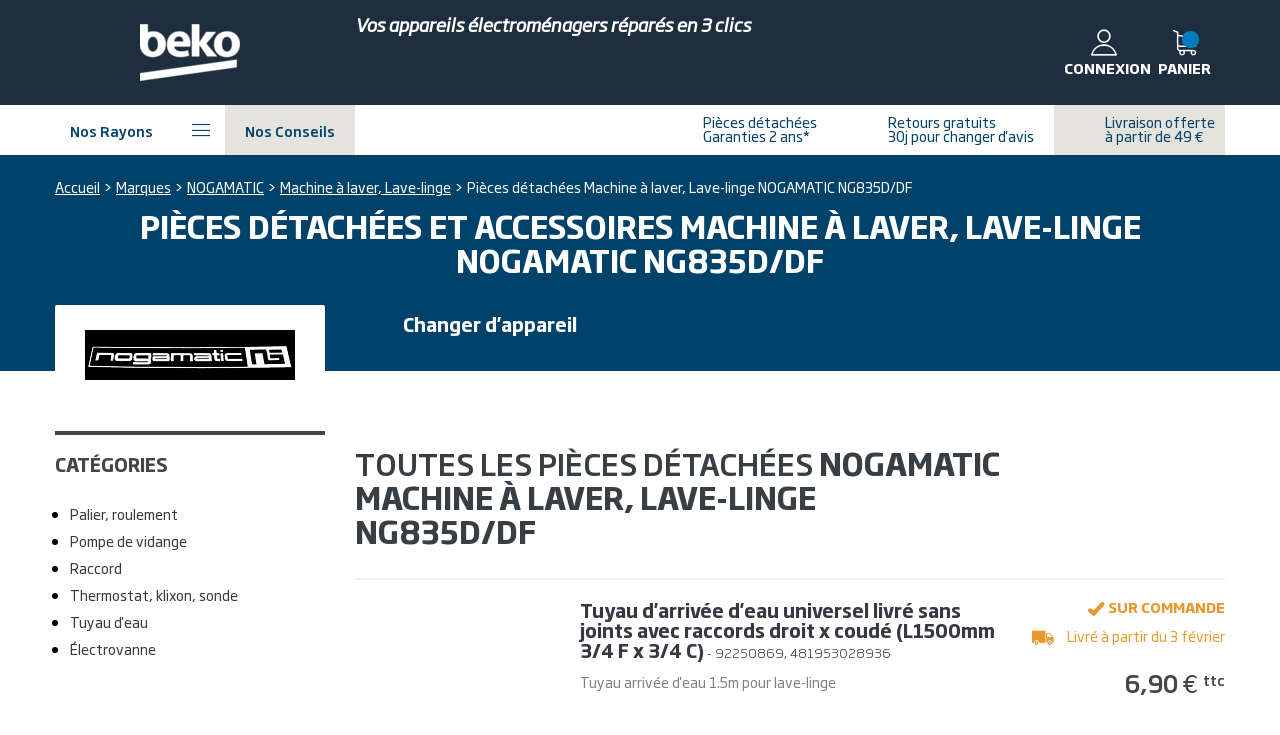

--- FILE ---
content_type: text/html; charset=utf-8
request_url: https://piecesdetachees.beko.fr/pieces-detachees-lave-linge/nogamatic/NG835D-DF/
body_size: 33384
content:
<!DOCTYPE HTML>
<!--[if lt IE 7]> <html xmlns:og="http://ogp.me/ns#" class="no-js lt-ie9 lt-ie8 lt-ie7" lang="fr-fr"><![endif]-->
<!--[if IE 7]><html xmlns:og="http://ogp.me/ns#" class="no-js lt-ie9 lt-ie8 ie7" lang="fr-fr"><![endif]-->
<!--[if IE 8]><html xmlns:og="http://ogp.me/ns#" class="no-js lt-ie9 ie8" lang="fr-fr"><![endif]-->
<!--[if gt IE 8]> <html xmlns:og="http://ogp.me/ns#" class="no-js ie9" lang="fr-fr"><![endif]-->
<html xmlns:og="http://ogp.me/ns#" lang="fr-fr">
<head>
    
            <script type="text/javascript" src="/themes/core/js/tokens.js"></script>
            <script>
          window.GoogleAnalyticsObject = 'ga';
          window.ga = window.ga || function () {
            window.ga.q = window.ga.q || [];
            window.ga.q.push(arguments);
          }
        </script>
            <!-- Google Tag Manager -->
        <script>
                        (function (w, d, s, l, i) {
              w[l] = w[l] || []
              w[l].push({
                'gtm.start': new Date().getTime(), event: 'gtm.js',
              })
              var f = d.getElementsByTagName(s)[0], j = d.createElement(s), dl = l != 'dataLayer' ? '&l=' + l : ''
              j.async = true
              j.src = 'https://www.googletagmanager.com/gtm.js?id=' + i + dl
              f.parentNode.insertBefore(j, f)
            })(window, document, 'script', 'dataLayer', 'GTM-TC589DP')
                    </script>
        <!-- End Google Tag Manager -->
                <script>
          window.dataLayer = window.dataLayer || [];
          window.dataLayer.push({"page_name":"machine-engine"});
        </script>
        

    
        <meta charset="utf-8"/>
        <meta name="viewport" content="width=device-width, minimum-scale=1.0, maximum-scale=1.0, initial-scale=1.0"/>
        <title>Pièces détachées et accessoires Machine à laver, Lave-linge NOGAMATIC NG835D/DF</title>
        

                    <meta name="description" content="Pièces détachées et accessoires Machine à laver, Lave-linge NOGAMATIC NG835D/DF - Livraison en 24/48h - Meilleur prix garanti"/>
                
        <meta name="robots" content="noindex,nofollow"/>

        <meta name="mobile-web-app-capable" content="yes">
        <link rel="icon" type="image/vnd.microsoft.icon" href="https://www.sos-accessoire.com/themes/beko/assets/img/favicon.ico"/>
        <link rel="shortcut icon" type="image/x-icon" href="https://www.sos-accessoire.com/themes/beko/assets/img/favicon.ico"/>
    
                        

    
                                                                                                    
                        

    
            

    
                                                    <link rel="stylesheet" href="/themes/beko/assets/css/styles.css?v=1768383610" type="text/css" media="all"/>
                        

    
                                    <script type="text/javascript" defer>
var CUSTOMIZE_TEXTFIELD = 1;
var FancyboxI18nClose = 'Fermer';
var FancyboxI18nNext = 'Suivant';
var FancyboxI18nPrev = 'Pr&eacute;c&eacute;dent';
var add_txt = 'Ajouter';
var ajax_allowed = true;
var ajaxsearch = true;
var allActiveBrands = [{"id_manufacturer":49,"name":"BEKO","top":1,"link_rewrite":"beko"},{"id_manufacturer":454,"name":"BELLAVITA","top":0,"link_rewrite":"bellavita"},{"id_manufacturer":90,"name":"CONTINENTAL EDISON","top":0,"link_rewrite":"continental-edison"},{"id_manufacturer":181,"name":"GRUNDIG","top":0,"link_rewrite":"grundig"},{"id_manufacturer":670,"name":"HIGH ONE","top":0,"link_rewrite":"high-one"},{"id_manufacturer":452,"name":"SAMANA","top":0,"link_rewrite":"samana"},{"id_manufacturer":457,"name":"VALBERG","top":1,"link_rewrite":"valberg"}];
var allBrandsByCategory = [];
var allBrandsUrl = 'https://piecesdetachees.beko.fr/marque/';
var app_id_algolia = 'IEH3IP42X8';
var app_search_id_algolia = '31d91f4c620d0b9950d18c7a50cb5549';
var b2b_shop = false;
var baseDir = 'https://piecesdetachees.beko.fr/';
var baseUri = 'https://piecesdetachees.beko.fr/';
var base_dir = 'http://piecesdetachees.beko.fr/';
var base_dir_ssl = 'https://piecesdetachees.beko.fr/';
var comparator_max_item = 3;
var comparedProductsIds = [];
var contentOnly = false;
var currency = {"id":1,"id_shop_list":[],"force_id":false,"name":"Euro","iso_code":"EUR","iso_code_num":"978","sign":"\u20ac","blank":1,"conversion_rate":"1.000000","deleted":0,"format":2,"decimals":1,"active":1,"prefix":"","suffix":" \u20ac"};
var currencyBlank = 1;
var currencyFormat = 2;
var currencyRate = 1;
var currencySign = '€';
var customizationIdMessage = 'Personnalisation';
var defaultSearch = false;
var delete_txt = 'Supprimer';
var displayList = false;
var emptyCart = 'Votre panier est vide';
var freeProductTranslation = 'Offert !';
var freeShippingTranslation = 'Offert';
var front_translations_edit = 'Modifier';
var generated_date = 1768935625;
var iconCategories = {"23":{"id":23,"title":"Machine \u00e0 laver, Lave-linge","icone":"icon-lavage"},"24":{"id":24,"title":"Lave-vaisselle","icone":"icon-lave-vaisselle"},"25":{"id":25,"title":"S\u00e8che-linge","icone":"icon-seche-linge"},"10":{"id":10,"title":"Four micro-ondes","icone":"icon-micro-ondes"},"11":{"id":11,"title":"Four, cuisini\u00e8re","icone":"icon-cuisiniere"},"12":{"id":12,"title":"Hotte","icone":"icon-hotte"},"37":{"id":37,"title":"Audio, cha\u00eene hifi","icone":"icon-hi-fi"},"38":{"id":38,"title":"Autoradio","icone":"icon-auto-radio"},"39":{"id":39,"title":"Informatique","icone":"icon-computer"},"14":{"id":14,"title":"Aspirateur \u00e0 main","icone":"icon-aspirateur-main"},"15":{"id":15,"title":"Aspirateur robot","icone":"icon-aspirateur-robot"},"40":{"id":40,"title":"Tablette tactile, GPS","icone":"icon-tablet"},"16":{"id":16,"title":"Cireuse","icone":"icon-cireuse"},"17":{"id":17,"title":"Nettoyeur vapeur","icone":"icon-nettoyeur-vapeur"},"41":{"id":41,"title":"Appareil photo num\u00e9rique","icone":"icon-photo"},"19":{"id":19,"title":"Purificateur, humidificateur","icone":"icon-purificateur"},"13":{"id":13,"title":"Aspirateur","icone":"icon-aspirateur"},"18":{"id":18,"title":"Centrale vapeur, Fer \u00e0 Repasser","icone":"icon-centrale-vapeur"},"42":{"id":42,"title":"Cam\u00e9scope","icone":"icon-camescope"},"22":{"id":22,"title":"Frigo, R\u00e9frig\u00e9rateur, Cong\u00e9lateur","icone":"icon-frigo"},"43":{"id":43,"title":"Smartphone, t\u00e9l\u00e9phone mobile","icone":"icon-mobile"},"20":{"id":20,"title":"Climatiseur","icone":"icon-climatiseur"},"21":{"id":21,"title":"Cave \u00e0 vin","icone":"icon-cave-vin"},"44":{"id":44,"title":"Home cinema, DVD, Blue-ray","icone":"icon-home-cinema"},"26":{"id":26,"title":"Cocotte-minute\u00ae","icone":"icon-cocotte-minute"},"27":{"id":27,"title":"Cuiseur vapeur","icone":"icon-cuiseur-vapeur"},"30":{"id":30,"title":"Gaufrier, croque-monsieur","icone":"icon-gaufrier"},"32":{"id":32,"title":"Raclette, gril, Wok","icone":"icon-grill"},"33":{"id":33,"title":"Robot m\u00e9nager","icone":"icon-robot-menager"},"45":{"id":45,"title":"T\u00e9l\u00e9vision","icone":"icon-television"},"46":{"id":46,"title":"Vid\u00e9oprojecteur, R\u00e9tropojecteur","icone":"icon-videoprojecteur"},"34":{"id":34,"title":"Sorbeti\u00e8re","icone":"icon-sorbetiere"},"35":{"id":35,"title":"Trancheuse","icone":"icon-trancheuse"},"36":{"id":36,"title":"Yaourti\u00e8re","icone":"icon-yaourtiere"},"28":{"id":28,"title":"Divers petit m\u00e9nager","icone":"icon-petit-menager"},"29":{"id":29,"title":"Friteuse, Airfryer","icone":"icon-friteuse"},"31":{"id":31,"title":"Machine \u00e0 pain","icone":"icon-machine-pain"},"9":{"id":9,"title":"Chauffe-eau","icone":"icon-chauffe-eau"},"172":{"id":172,"title":"Plaque de cuisson","icone":"icon-table-de-cuisson"},"180":{"id":180,"title":"Outils","icone":"icon-tools"},"7":{"id":7,"title":"Bouilloire, carafe","icone":"icon-bouilloire"},"8":{"id":8,"title":"Cafeti\u00e8re, Machine \u00e0 caf\u00e9","icone":"icon-cafetiere"},"4":{"id":4,"title":"Brosse \u00e0 dents \u00e9lectrique","icone":"icon-brosse-a-dent"},"5":{"id":5,"title":"Rasoir, Tondeuse","icone":"icon-rasoir"},"6":{"id":6,"title":"\u00c9pilateur","icone":"icon-epilateur"},"181":{"id":181,"title":"S\u00e8che-cheveux","icone":"icon-seche-cheveux"},"209":{"id":209,"title":"Jardinage","icone":"icon-tondeuse"}};
var id_lang = 1;
var id_shop = 6;
var img_dir = 'https://www.sos-accessoire.com/themes/beko/assets/img/';
var instantsearch = false;
var isGuest = 0;
var isLogged = 0;
var isMobile = false;
var isWhiteBrandShop = true;
var link_devis = 'https://piecesdetachees.beko.fr/devis.html';
var manufacturer_name = 'NOGAMATIC';
var manufacturers = ["BEKO","BELLAVITA","CONTINENTAL EDISON","GRUNDIG","HIGH ONE","LEISURE","VALBERG"];
var max_item = 'Vous ne pouvez pas ajouter plus de 3 produit(s) pour comparer les produits';
var min_item = 'Veuillez sélectionner au moins un produit';
var model_name = 'Machine à laver, Lave-linge';
var more_references = 'Utilisez la zone de recherche pour affiner vos résultats.';
var nomodels = 'Je ne trouve pas mon modèle';
var noresults = 'Pas de résultats';
var noresultsdevis = 'Désolé, nous n\'avons pas trouvé de résultat pour votre recherche. N\'hésitez pas à nous faire une demande de devis';
var orderReferenceTranslation = 'Order reference';
var page_name = 'machine-engine';
var placeholder_algolia = 'Vous recherchez une pièce...';
var placeholder_blocknewsletter = 'Saisissez votre adresse e-mail';
var priceDisplayMethod = 0;
var priceDisplayPrecision = 2;
var productInCart = ' produit dans mon panier';
var productsInCart = ' produits dans mon panier';
var quantityLabel = 'Quantité : ';
var quickView = true;
var removingLinkText = 'supprimer cet article du panier';
var roundMode = 2;
var shopUrl = 'https://piecesdetachees.beko.fr/';
var static_token = '469b7e5bca65708ab51b6308cd307c03';
var subtract_txt = 'Soustraire';
var token = '984cc355d41dd51d9000128530607cef';
var totalLabel = 'Soit un total de : ';
var usingSecureMode = true;
var wb_shop = true;
</script>

                                        <script type="text/javascript" src="/js/jquery/jquery-1.11.0.min.js"></script>
                            <script type="text/javascript" src="/js/jquery/jquery-migrate-1.2.1.min.js"></script>
                            <script type="text/javascript" src="/js/jquery/plugins/jquery.easing.js"></script>
                            <script type="text/javascript" src="/js/jquery/plugins/jquery.typewatch.js"></script>
                            <script type="text/javascript" src="/js/tools.js"></script>
                            <script type="text/javascript" src="/themes/core/js/async.js"></script>
                            <script type="text/javascript" src="/themes/core/js/global.js?v=1768383508"></script>
                            <script type="text/javascript" src="/themes/core/js/panel-cart.js?v=1768383508"></script>
                            <script type="text/javascript" src="/themes/beko/js/global.js?v=1768383508"></script>
                            <script type="text/javascript" src="/themes/core/js/tools/yall.min.js"></script>
                            <script type="text/javascript" src="/themes/core/js/tools/10-bootstrap.min.js"></script>
                            <script type="text/javascript" src="/themes/beko/js/autoload/10-bootstrap.min.js?v=1768383507"></script>
                            <script type="text/javascript" src="/themes/beko/js/autoload/15-jquery.total-storage.min.js?v=1768383507"></script>
                            <script type="text/javascript" src="/themes/beko/js/autoload/jquery.menu-aim.js?v=1768383507"></script>
                            <script type="text/javascript" src="/themes/beko/js/autoload/modernizr.js?v=1768383507"></script>
                            <script type="text/javascript" src="/themes/beko/js/autoload/viewportchecker.js?v=1768383507"></script>
                            <script type="text/javascript" src="/js/jquery/plugins/fancybox/jquery.fancybox.js"></script>
                            <script type="text/javascript" src="/themes/beko/js/products-comparison.js?v=1768383508"></script>
                            <script type="text/javascript" src="/themes/core/js/pages/category.js"></script>
                            <script type="text/javascript" src="/themes/beko/js/modules/blockcart/ajax-cart.js?v=1768383508"></script>
                            <script type="text/javascript" src="/js/jquery/plugins/jquery.scrollTo.js"></script>
                            <script type="text/javascript" src="/js/jquery/plugins/jquery.serialScroll.js"></script>
                            <script type="text/javascript" src="/js/jquery/plugins/bxslider/jquery.bxslider.js"></script>
                            <script type="text/javascript" src="/modules/advslider/js/flexslider.js"></script>
                            <script type="text/javascript" src="/modules/antalgolia/js/algoliasearch-lite.umd.js"></script>
                            <script type="text/javascript" src="/modules/antalgolia/js/instantsearch.js"></script>
                            <script type="text/javascript" src="/modules/antalgolia/js/algolia.js?v1768383507"></script>
                            <script type="text/javascript" src="/themes/beko/js/modules/blocknewsletter/blocknewsletter.js?v=1768383508"></script>
                            <script type="text/javascript" src="/themes/core/js/tools/owl.carousel.min.js"></script>
                            <script type="text/javascript" src="/modules/antengine/js/antengine.js"></script>
                            <script type="text/javascript" src="/modules/cookiesinfos/js/cookiesinfo.min.js"></script>
                            <script type="text/javascript" src="/modules/lightbox/js/lightbox.js"></script>
                        

    <script defer type="text/javascript">/*
 *
 *  2007-2024 PayPal
 *
 *  NOTICE OF LICENSE
 *
 *  This source file is subject to the Academic Free License (AFL 3.0)
 *  that is bundled with this package in the file LICENSE.txt.
 *  It is also available through the world-wide-web at this URL:
 *  http://opensource.org/licenses/afl-3.0.php
 *  If you did not receive a copy of the license and are unable to
 *  obtain it through the world-wide-web, please send an email
 *  to license@prestashop.com so we can send you a copy immediately.
 *
 *  DISCLAIMER
 *
 *  Do not edit or add to this file if you wish to upgrade PrestaShop to newer
 *  versions in the future. If you wish to customize PrestaShop for your
 *  needs please refer to http://www.prestashop.com for more information.
 *
 *  @author 2007-2024 PayPal
 *  @author 202 ecommerce <tech@202-ecommerce.com>
 *  @copyright PayPal
 *  @license http://opensource.org/licenses/osl-3.0.php Open Software License (OSL 3.0)
 *
 */


    

function updateFormDatas()
{
	var nb = $('#quantity_wanted').val();
	var id = $('#idCombination').val();

	$('.paypal_payment_form input[name=quantity]').val(nb);
	$('.paypal_payment_form input[name=id_p_attr]').val(id);
}
	
$(document).ready( function() {
	/**
	 * @Override - start
	 */
	$(document).ready(function () {
		$('#paypalConfirmation').on('submit', function() {
			$('#paypalConfirmation input[type="submit"]').hide();
		});
	});
	/**
	 * @Override - end
	 */
    
		var baseDirPP = baseDir.replace('http:', 'https:');
		
	/**
	 * @Override
	 */
	// if($('#in_context_checkout_enabled').val() != 1)
	// {
        $(document).on('click','#payment_paypal_express_checkout', function() {
			$('#paypal_payment_form_cart').submit();
			return false;
		});
	// }


	var jquery_version = $.fn.jquery.split('.');
	if(jquery_version[0]>=1 && jquery_version[1] >= 7)
	{
		$('body').on('submit',".paypal_payment_form", function () {
			updateFormDatas();
		});
	}
	else {
		$('.paypal_payment_form').live('submit', function () {
			updateFormDatas();
		});
	}

	function displayExpressCheckoutShortcut() {
		var id_product = $('input[name="id_product"]').val();
		var id_product_attribute = $('input[name="id_product_attribute"]').val();
		$.ajax({
			type: "GET",
			url: baseDirPP+'/modules/paypal/express_checkout/ajax.php',
			data: { get_qty: "1", id_product: id_product, id_product_attribute: id_product_attribute },
			cache: false,
			success: function(result) {
				if (result == '1') {
					$('#container_express_checkout').slideDown();
				} else {
					$('#container_express_checkout').slideUp();
				}
				return true;
			}
		});
	}

	$('select[name^="group_"]').change(function () {
		setTimeout(function(){displayExpressCheckoutShortcut()}, 500);
	});

	$('.color_pick').click(function () {
		setTimeout(function(){displayExpressCheckoutShortcut()}, 500);
	});

    if($('body#product').length > 0) {
        setTimeout(function(){displayExpressCheckoutShortcut()}, 500);
    }
	
	
			

	var modulePath = 'modules/paypal';
	var subFolder = '/integral_evolution';

	var fullPath = baseDirPP + modulePath + subFolder;
	var confirmTimer = false;
		
	if ($('form[target="hss_iframe"]').length == 0) {
		if ($('select[name^="group_"]').length > 0)
			displayExpressCheckoutShortcut();
		return false;
	} else {
		checkOrder();
	}

	function checkOrder() {
		if(confirmTimer == false)
			confirmTimer = setInterval(getOrdersCount, 1000);
	}

	/**
	 * @Override - start
	 */
	function getOrdersCount() {
		$.get(
			fullPath + '/confirm.php',
			{ id_cart: '0' },
			function (data) {
				if ((typeof(data) != 'undefined') && (data > 0)) {
					clearInterval(confirmTimer);
					window.location.replace(fullPath + '/submit.php');
					$('p.payment_module, p.cart_navigation').hide();
				}
			}
		);
	}
	/**
	 * @Override - end
	 */
});


</script>    <link rel="canonical" href="https://www.sos-accessoire.com/pieces-detachees-lave-linge/nogamatic/NG835D-DF/" />
<link rel="alternate" hreflang="fr-fr" href="https://www.sos-accessoire.com/pieces-detachees-lave-linge/nogamatic/NG835D-DF/" />
<link rel="alternate" hreflang="en-gb" href="https://www.sos-parts.com/spare-parts-washing-machine/nogamatic/NG835D-DF/" />
<link rel="alternate" hreflang="it-it" href="https://www.sos-ricambi.it/ricambi-lavatrice/nogamatic/NG835D-DF/" />
<link rel="alternate" hreflang="de-de" href="https://www.sos-zubehoer.de/ersatzteile-waschmaschine/nogamatic/NG835D-DF/" />

    <!--[if IE 8]>
    <script src="https://oss.maxcdn.com/libs/html5shiv/3.7.0/html5shiv.js"></script>
    <script src="https://oss.maxcdn.com/libs/respond.js/1.3.0/respond.min.js"></script>
    <![endif]-->

        <meta property="og:site_name" content="BEKO" />
<meta property="og:title" content="Pièces détachées et accessoires Machine à laver, Lave-linge  NG835D/DF" />
<!-- Home -->
    <meta property="og:type" content="website" />
    <meta property="og:image" content="https://www.sos-accessoire.com/themes/beko/assets/img/logo_fb.png" />
            <meta property="og:description" content="Pièces détachées et accessoires Machine à laver, Lave-linge  NG835D/DF - Livraison en 24/48h - Meilleur prix garanti" />
    

    
    
            
</head>


        
    

<body id="machine-engine" class="beko    machine-engine lang_fr">






    <!-- Google Tag Manager (noscript) -->
    <noscript>
        <iframe src="https://www.googletagmanager.com/ns.html?id=GTM-TC589DP"
                height="0" width="0" style="display:none;visibility:hidden"></iframe>
    </noscript>
    <!-- End Google Tag Manager (noscript) -->


                <header id="header"  >
            
    <div class="header-top">
        <div class="ctn">
            <div class="row valign-middle">
                
                <i class="icon icon-menu trigger-menu"></i>
                <div id="header_logo" class="header-left xxs4 xs4 sm2 md3 lg3 text-center" >
                    <a href="https://piecesdetachees.beko.fr/" title="BEKO">
                        <img class="logo img-responsive" src="https://www.sos-accessoire.com/themes/beko/assets/img/logo_6.png" alt="BEKO" />
                    </a>
                    <a class="mobile-account" href="https://piecesdetachees.beko.fr/mon-compte"></a>
                    <a class="mobile-cart" href="https://piecesdetachees.beko.fr/commande"></a>
                </div>
                <div class="header-middle xxs3 xs3 sm7 md6 lg6">
                    <p class="baseline">Vos appareils &eacute;lectrom&eacute;nagers r&eacute;par&eacute;s en 3 clics</p>
                    <div id="searchbox" class="">
    <div id="popoverSearch" class="popover-search hidden-lg hidden-md hidden-sm">
        <span>Besoin d'aide pour trouver votre référence ?</span>
    </div>

    <div id="header-search-header" class="header-search">
        <div id="header-search-box">
            <form id="search_query_form" action="https://piecesdetachees.beko.fr/recherche" method="get" style="display:none;">
                <input id="search_query" name="search_query" type="text" class="form-control grey noOutline" />
            </form>
        </div>
        <span id="searchbox_submit" class="submit_search" style="visibility:hidden;"><i class="icon icon-search"></i></span>
        <span id="searchbox_close" class="close_search"><i class="icon icon-close"></i></span>
    </div>
    <div id="algolia_search_result-header" class="algolia algolia_search_result ctn" style="visibility:hidden">
        <button type="button" autofocus class="algolia__btn algolia__btn--close js-algolia-close"><span>Fermer</span> <i class="icon icon-cross"></i></button>
        <div class="algolia__row">
            <div class="algolia__col algolia__col--first">
                <div class="models-result">
                    <span class="algolia__title font-family-bold">Appareils</span>
                    <div id="machines-container-header"></div>
                </div>
                <div class="categories-result">
                    <span class="algolia__title font-family-bold">Catégories</span>
                    <div id="categories-container-header"></div>
                </div>
            </div>
            <div class="algolia__col">
                <span class="algolia__title font-family-bold">Produits</span>
                <div id="products-container-header"></div>
                <button type="button" class="algolia__btn js-algolia-more" style="display:none"><span>Voir plus</span></button>
            </div>
        </div>
    </div>
</div>











                                    </div>
                <div class="header-right xxs5 xs5 sm3 md3 lg3">
                    <!-- MODULE Block cart -->
<div id="header-cart" class="shopping_cart header-block">
    <!-- Icone -->
    <a class="ipanel ajax ajaxCartPanel"
       href="https://piecesdetachees.beko.fr/commande"
       data-url="/override/modules/blockcart/ajax-panel.php?panel=cart"
       data-options='["onload", "replace"]'
       data-replace="onload"
       data-panel="panel-cart"
       title="Voir mon panier"
       rel="nofollow"
    >
        <span class="ajax_cart_quantity">
            <i class="icon icon-cart"></i>
            <span>Panier</span>
        </span>
        <div id="cart_block_summary" class="collapsed">
            <span class="ajax_cart_nb_products"></span>
        </div>
    </a>
</div>


<!-- /MODULE Block cart -->

    <div data-async-key="c4bb65e72ec9c8b920a53025dc09ae49c65d6e41">
        <script type="text/javascript">
          var hookAsync = hookAsync || {};
          hookAsync.args = hookAsync.args || {};
          hookAsync.args['c4bb65e72ec9c8b920a53025dc09ae49c65d6e41'] = 'eyJoYXNoIjoiNjM5MWRkNjUwMTBkZTA5NjlkMWQzZWZhY2QxNzViZTUiLCJoa2V5IjoiZDhiNDlmZjNiNGEwYzE5ZDBmZmQ5OTNiZDM1NDExMWMiLCJkYXRhIjp7Im5hbWUiOiJ0b3AiLCJhcmdzIjpbXSwibW9kdWxlIjo1fX0=';
        </script>
    </div>
<!-- Block user information module NAV  -->
        

    <div data-async-key="43be78c4ae7c79c889ce0edd93846e75a6eca7a7">
        <script>
          var hookAsync = hookAsync || {};
          hookAsync.args = hookAsync.args || {};
          hookAsync.args['43be78c4ae7c79c889ce0edd93846e75a6eca7a7'] = 'eyJoYXNoIjoiOTFhZDYxNGM3ZjI1YWI3ZjJiOTU3ZDM4ODM0YTQ3Y2MiLCJoa2V5IjoiYWQ3MDc4MGY3OWUyNzQ3NTk2OTcxYTQyZDMxZjAwZWYiLCJkYXRhIjp7Im5hbWUiOiJkaXNwbGF5VG9wIiwiYXJncyI6W10sIm1vZHVsZSI6Mjh9fQ==';
        </script>
            <div class="header_user_info header-block">
        <a href="https://piecesdetachees.beko.fr/mon-compte" title="Identifiez-vous" class="account" rel="nofollow">
            <span>
                <i class="icon icon-account"></i>
                <span>Connexion</span>
            </span>
        </a>
    </div>

    </div>

                                    </div>
            </div>
        </div>
    </div>


            
    <div class="header-bottom">
        <div class="ctn menu-ctn">
            <nav id="mainmenu" role="navigation">
                            <ul class="menu-content valign-middle">
            <li>
				<span class="btn-header btn-menu icon-right hidden-xs hidden-xxs">
					<span class="">Nos rayons</span>
					<i class="icon icon-menu"></i>
				</span>
                <div class="overlay"></div>
                <div class="submenu ctn">
                    <div class="inner clearfix">
	<ul class="menu-content2 ctn" >
		<li class="hidden-lg hidden-md close-tab">
			<span>
				<span>Fermer</span>
				<i class="icon icon-cross"></i>
			</span>
		</li>
		<!-- Liens racine du menu -->
		
			<li class="open-first">
                					<span class="menu-link icon-lavage">Lavage beko</span>
				
				<!-- Lien enfants (représentent les colonnes...) -->
									<div class="submenu2">
						<div class="inner clearfix">
							<div class="links">
								<div class="close-tab hidden-lg hidden-md">
									<span>
										<i class="icon icon-arrow-left"></i>Retour
									</span>
								</div>
								<div class="row">

																			<div class="md3 column">
											<!-- Lien enfants  -->
																							<ul>
																											<li>
																															<a title="Lave-linge" href="https://piecesdetachees.beko.fr/pieces-detachees-lave-linge/" class="menu-subtitle" >
																	Lave-linge
																																			<span class='sprite-menu lave-linge'></span>
																																	</a>
																													</li>
																											<li>
																															<a title="Amortisseur, ressort" href="https://piecesdetachees.beko.fr/pieces-detachees-lave-linge/amortisseur-ressort/"  >
																	Amortisseur, ressort
																																	</a>
																													</li>
																											<li>
																															<a title="Aube de tambour" href="https://piecesdetachees.beko.fr/pieces-detachees-lave-linge/aube-de-tambour/"  >
																	Aube de tambour
																																	</a>
																													</li>
																											<li>
																															<a title="Bouchon, filtre de vidange" href="https://piecesdetachees.beko.fr/pieces-detachees-lave-linge/bouchon-filtre-de-vidange/"  >
																	Bouchon, filtre de vidange
																																	</a>
																													</li>
																											<li>
																															<a title="Boîte à produits" href="https://piecesdetachees.beko.fr/pieces-detachees-lave-linge/boite-a-produits/"  >
																	Boîte à produits
																																	</a>
																													</li>
																											<li>
																															<a title="Charbon moteur" href="https://piecesdetachees.beko.fr/pieces-detachees-lave-linge/charbon-moteur/"  >
																	Charbon moteur
																																	</a>
																													</li>
																											<li>
																															<a title="Charnière" href="https://piecesdetachees.beko.fr/pieces-detachees-lave-linge/charniere/"  >
																	Charnière
																																	</a>
																													</li>
																											<li>
																															<a title="Condensateur" href="https://piecesdetachees.beko.fr/pieces-detachees-lave-linge/condensateur/"  >
																	Condensateur
																																	</a>
																													</li>
																											<li>
																															<a title="Courroie" href="https://piecesdetachees.beko.fr/pieces-detachees-lave-linge/courroie/"  >
																	Courroie
																																	</a>
																													</li>
																											<li>
																															<a title="Couvercle, top" href="https://piecesdetachees.beko.fr/pieces-detachees-lave-linge/couvercle-top/"  >
																	Couvercle, top
																																	</a>
																													</li>
																											<li>
																															<a title="Durite" href="https://piecesdetachees.beko.fr/pieces-detachees-lave-linge/durite/"  >
																	Durite
																																	</a>
																													</li>
																											<li>
																															<a title="Électrovanne" href="https://piecesdetachees.beko.fr/pieces-detachees-lave-linge/electrovanne/"  >
																	Électrovanne
																																	</a>
																													</li>
																											<li>
																															<a title="Filtre à microplastiques" href="https://piecesdetachees.beko.fr/filtre-microplastique-fibercatcher-lave-linge-grundig-beko-1418600100-1413200200-129858.html" class="arrow" >
																	Filtre à microplastiques
																																			<span class='sprite-menu'></span>
																																	</a>
																													</li>
																											<li>
																															<a title="Interrupteur, sélecteur" href="https://piecesdetachees.beko.fr/pieces-detachees-lave-linge/interrupteur-selecteur/"  >
																	Interrupteur, sélecteur
																																	</a>
																													</li>
																											<li>
																															<a title="Joint de porte" href="https://piecesdetachees.beko.fr/pieces-detachees-lave-linge/joint-de-porte/"  >
																	Joint de porte
																																	</a>
																													</li>
																											<li>
																															<a title="Palier, roulement" href="https://piecesdetachees.beko.fr/pieces-detachees-lave-linge/palier-roulement/"  >
																	Palier, roulement
																																	</a>
																													</li>
																									</ul>
																					</div>
																			<div class="md3 column">
											<!-- Lien enfants  -->
																							<ul>
																											<li>
																															<span class="menu-subtitle">
																	Lave-linge (suite)
																																			<span class='sprite-menu lave-linge'></span>
																																	</span>
																													</li>
																											<li>
																															<a title="Poignée de hublot porte" href="https://piecesdetachees.beko.fr/pieces-detachees-lave-linge/poignee-de-hublot-porte/"  >
																	Poignée de hublot porte
																																	</a>
																													</li>
																											<li>
																															<a title="Pompe de vidange" href="https://piecesdetachees.beko.fr/pieces-detachees-lave-linge/pompe-de-vidange/"  >
																	Pompe de vidange
																																	</a>
																													</li>
																											<li>
																															<a title="Porte, hublot" href="https://piecesdetachees.beko.fr/pieces-detachees-lave-linge/porte-hublot/"  >
																	Porte, hublot
																																	</a>
																													</li>
																											<li>
																															<a title="Poulie, croisillon de tambour" href="https://piecesdetachees.beko.fr/pieces-detachees-lave-linge/poulie-croisillon-de-tambour/"  >
																	Poulie, croisillon de tambour
																																	</a>
																													</li>
																											<li>
																															<a title="Pressostat" href="https://piecesdetachees.beko.fr/pieces-detachees-lave-linge/pressostat/"  >
																	Pressostat
																																	</a>
																													</li>
																											<li>
																															<a title="Programmateur, module électronique" href="https://piecesdetachees.beko.fr/pieces-detachees-lave-linge/programmateur-module-electronique/"  >
																	Programmateur, module électronique
																																	</a>
																													</li>
																											<li>
																															<a title="Résistance, thermoplongeur" href="https://piecesdetachees.beko.fr/pieces-detachees-lave-linge/resistance-thermoplongeur/"  >
																	Résistance, thermoplongeur
																																	</a>
																													</li>
																											<li>
																															<a title="Sécurité, verrou de porte" href="https://piecesdetachees.beko.fr/pieces-detachees-lave-linge/securite-verrou-de-porte/"  >
																	Sécurité, verrou de porte
																																	</a>
																													</li>
																											<li>
																															<a title="Thermostat, klixon" href="https://piecesdetachees.beko.fr/pieces-detachees-lave-linge/thermostat-klixon/"  >
																	Thermostat, klixon
																																	</a>
																													</li>
																											<li>
																															<a title="Tuyau d'eau" href="https://piecesdetachees.beko.fr/pieces-detachees-lave-linge/tuyau-d-eau/"  >
																	Tuyau d'eau
																																	</a>
																													</li>
																											<li>
																															<a title="Toutes les pièces pour lave-linge" href="https://piecesdetachees.beko.fr/pieces-detachees-lave-linge/" class="arrow" >
																	Toutes les pièces pour lave-linge
																																			<span class='sprite-menu'></span>
																																	</a>
																													</li>
																									</ul>
																					</div>
																			<div class="md3 column">
											<!-- Lien enfants  -->
																							<ul>
																											<li>
																															<a title="Lave-vaisselle" href="https://piecesdetachees.beko.fr/pieces-detachees-lave-vaisselle/" class="menu-subtitle" >
																	Lave-vaisselle
																																			<span class='sprite-menu lave-vaisselle'></span>
																																	</a>
																													</li>
																											<li>
																															<a title="Boîte à produits" href="https://piecesdetachees.beko.fr/pieces-detachees-lave-vaisselle/boite-a-produits/"  >
																	Boîte à produits
																																	</a>
																													</li>
																											<li>
																															<a title="Bras de lavage" href="https://piecesdetachees.beko.fr/pieces-detachees-lave-vaisselle/bras-de-lavage/"  >
																	Bras de lavage
																																	</a>
																													</li>
																											<li>
																															<a title="Charnière" href="https://piecesdetachees.beko.fr/pieces-detachees-lave-vaisselle/charniere/"  >
																	Charnière
																																	</a>
																													</li>
																											<li>
																															<a title="Électrovanne" href="https://piecesdetachees.beko.fr/pieces-detachees-lave-vaisselle/electrovanne/"  >
																	Électrovanne
																																	</a>
																													</li>
																											<li>
																															<a title="Filtre" href="https://piecesdetachees.beko.fr/pieces-detachees-lave-vaisselle/filtre/"  >
																	Filtre
																																	</a>
																													</li>
																											<li>
																															<a title="Interrupteur, sélecteur" href="https://piecesdetachees.beko.fr/pieces-detachees-lave-vaisselle/interrupteur-selecteur/"  >
																	Interrupteur, sélecteur
																																	</a>
																													</li>
																											<li>
																															<a title="Joint de porte" href="https://piecesdetachees.beko.fr/pieces-detachees-lave-vaisselle/joint-de-porte/"  >
																	Joint de porte
																																	</a>
																													</li>
																											<li>
																															<a title="Panier" href="https://piecesdetachees.beko.fr/pieces-detachees-lave-vaisselle/panier/"  >
																	Panier
																																	</a>
																													</li>
																											<li>
																															<a title="Poignée de porte" href="https://piecesdetachees.beko.fr/pieces-detachees-lave-vaisselle/poignee-de-porte/"  >
																	Poignée de porte
																																	</a>
																													</li>
																											<li>
																															<a title="Pompe de cyclage" href="https://piecesdetachees.beko.fr/pieces-detachees-lave-vaisselle/pompe-de-cyclage/"  >
																	Pompe de cyclage
																																	</a>
																													</li>
																											<li>
																															<a title="Pompe de vidange" href="https://piecesdetachees.beko.fr/pieces-detachees-lave-vaisselle/pompe-de-vidange/"  >
																	Pompe de vidange
																																	</a>
																													</li>
																											<li>
																															<a title="Programmateur, module électronique" href="https://piecesdetachees.beko.fr/pieces-detachees-lave-vaisselle/programmateur-module-electronique/"  >
																	Programmateur, module électronique
																																	</a>
																													</li>
																											<li>
																															<a title="Résistance, thermoplongeur" href="https://piecesdetachees.beko.fr/pieces-detachees-lave-vaisselle/resistance-thermoplongeur/"  >
																	Résistance, thermoplongeur
																																	</a>
																													</li>
																											<li>
																															<a title="Roulette de panier" href="https://piecesdetachees.beko.fr/pieces-detachees-lave-vaisselle/roulette-panier/"  >
																	Roulette de panier
																																	</a>
																													</li>
																											<li>
																															<a title="Sécurité, verrou de porte" href="https://piecesdetachees.beko.fr/pieces-detachees-lave-vaisselle/securite-verrou-de-porte/"  >
																	Sécurité, verrou de porte
																																	</a>
																													</li>
																											<li>
																															<a title="Tuyau d'eau" href="https://piecesdetachees.beko.fr/pieces-detachees-lave-vaisselle/tuyau-d-eau/"  >
																	Tuyau d'eau
																																	</a>
																													</li>
																											<li>
																															<a title="Toutes les pièces pour lave-vaisselle" href="https://piecesdetachees.beko.fr/pieces-detachees-lave-vaisselle/" class="arrow" >
																	Toutes les pièces pour lave-vaisselle
																																			<span class='sprite-menu'></span>
																																	</a>
																													</li>
																									</ul>
																					</div>
																			<div class="md3 column">
											<!-- Lien enfants  -->
																							<ul>
																											<li>
																															<a title="Sèche-linge" href="https://piecesdetachees.beko.fr/pieces-detachees-seche-linge/" class="menu-subtitle" >
																	Sèche-linge
																																			<span class='sprite-menu seche-linge'></span>
																																	</a>
																													</li>
																											<li>
																															<a title="Condenseur" href="https://piecesdetachees.beko.fr/pieces-detachees-seche-linge/condenseur/"  >
																	Condenseur
																																	</a>
																													</li>
																											<li>
																															<a title="Condensateur" href="https://piecesdetachees.beko.fr/pieces-detachees-seche-linge/condensateur/"  >
																	Condensateur
																																	</a>
																													</li>
																											<li>
																															<a title="Courroie" href="https://piecesdetachees.beko.fr/pieces-detachees-seche-linge/courroie/"  >
																	Courroie
																																	</a>
																													</li>
																											<li>
																															<a title="Feutre, joint de tambour" href="https://piecesdetachees.beko.fr/pieces-detachees-seche-linge/feutre-joint-de-tambour/"  >
																	Feutre, joint de tambour
																																	</a>
																													</li>
																											<li>
																															<a title="Filtre" href="https://piecesdetachees.beko.fr/pieces-detachees-seche-linge/filtre/"  >
																	Filtre
																																	</a>
																													</li>
																											<li>
																															<a title="Joint de porte" href="https://piecesdetachees.beko.fr/pieces-detachees-seche-linge/joint-de-porte/"  >
																	Joint de porte
																																	</a>
																													</li>
																											<li>
																															<a title="Palier, roulement" href="https://piecesdetachees.beko.fr/pieces-detachees-seche-linge/palier-roulement/"  >
																	Palier, roulement
																																	</a>
																													</li>
																											<li>
																															<a title="Poignée, charnière de porte" href="https://piecesdetachees.beko.fr/pieces-detachees-seche-linge/poignee-charniere-de-porte/"  >
																	Poignée, charnière de porte
																																	</a>
																													</li>
																											<li>
																															<a title="Pompe de vidange" href="https://piecesdetachees.beko.fr/pieces-detachees-seche-linge/pompe-de-vidange/"  >
																	Pompe de vidange
																																	</a>
																													</li>
																											<li>
																															<a title="Réservoir collecteur" href="https://piecesdetachees.beko.fr/pieces-detachees-seche-linge/reservoir-collecteur/"  >
																	Réservoir collecteur
																																	</a>
																													</li>
																											<li>
																															<a title="Résistance" href="https://piecesdetachees.beko.fr/pieces-detachees-seche-linge/resistance/"  >
																	Résistance
																																	</a>
																													</li>
																											<li>
																															<a title="Thermostat" href="https://piecesdetachees.beko.fr/pieces-detachees-seche-linge/thermostat/"  >
																	Thermostat
																																	</a>
																													</li>
																											<li>
																															<a title="Toutes les pièces pour sèche-linge" href="https://piecesdetachees.beko.fr/pieces-detachees-seche-linge/" class="arrow" >
																	Toutes les pièces pour sèche-linge
																																			<span class='sprite-menu'></span>
																																	</a>
																													</li>
																									</ul>
																					</div>
																	</div>
							</div>
						</div>
					</div>
							</li>

		
			<li >
                					<span class="menu-link icon-cuisson">Cuisson beko</span>
				
				<!-- Lien enfants (représentent les colonnes...) -->
									<div class="submenu2">
						<div class="inner clearfix">
							<div class="links">
								<div class="close-tab hidden-lg hidden-md">
									<span>
										<i class="icon icon-arrow-left"></i>Retour
									</span>
								</div>
								<div class="row">

																			<div class="md3 column">
											<!-- Lien enfants  -->
																							<ul>
																											<li>
																															<a title="Four micro-ondes" href="https://piecesdetachees.beko.fr/pieces-detachees-four-micro-ondes/" class="menu-subtitle" >
																	Four micro-ondes
																																			<span class='sprite-menu four-micro-ondes'></span>
																																	</a>
																													</li>
																											<li>
																															<a title="Ampoule, lampe" href="https://piecesdetachees.beko.fr/pieces-detachees-four-micro-ondes/ampoule-lampe/"  >
																	Ampoule, lampe
																																	</a>
																													</li>
																											<li>
																															<a title="Diode, fusible" href="https://piecesdetachees.beko.fr/pieces-detachees-four-micro-ondes/diode-fusible/"  >
																	Diode, fusible
																																	</a>
																													</li>
																											<li>
																															<a title="Entraîneur, support plateau" href="https://piecesdetachees.beko.fr/pieces-detachees-four-micro-ondes/entraineur-support-plateau/"  >
																	Entraîneur, support plateau
																																	</a>
																													</li>
																											<li>
																															<a title="Moteur de plateau tournant" href="https://piecesdetachees.beko.fr/pieces-detachees-four-micro-ondes/moteur-plateau-tournant/"  >
																	Moteur de plateau tournant
																																	</a>
																													</li>
																											<li>
																															<a title="Plaque mica, protection d'ondes" href="https://piecesdetachees.beko.fr/pieces-detachees-four-micro-ondes/plaque-mica-protecteur-ondes/"  >
																	Plaque mica, protection d'ondes
																																	</a>
																													</li>
																											<li>
																															<a title="Plateau" href="https://piecesdetachees.beko.fr/pieces-detachees-four-micro-ondes/plateau/"  >
																	Plateau
																																	</a>
																													</li>
																											<li>
																															<a title="Toutes les pièces pour four micro-ondes" href="https://piecesdetachees.beko.fr/pieces-detachees-four-micro-ondes/" class="arrow" >
																	Toutes les pièces pour four micro-ondes
																																			<span class='sprite-menu'></span>
																																	</a>
																													</li>
																									</ul>
																					</div>
																			<div class="md3 column">
											<!-- Lien enfants  -->
																							<ul>
																											<li>
																															<a title="Four, cuisinière" href="https://piecesdetachees.beko.fr/pieces-detachees-four-cuisiniere/" class="menu-subtitle" >
																	Four, cuisinière
																																			<span class='sprite-menu four-cuisiniere'></span>
																																	</a>
																													</li>
																											<li>
																															<a title="Ampoule, lampe" href="https://piecesdetachees.beko.fr/pieces-detachees-four-cuisiniere/ampoule-lampe/"  >
																	Ampoule, lampe
																																	</a>
																													</li>
																											<li>
																															<a title="Chapeau, Brûleur, Couronne" href="https://piecesdetachees.beko.fr/pieces-detachees-four-cuisiniere/bruleur-chapeau-couronne/"  >
																	Chapeau, Brûleur, Couronne
																																	</a>
																													</li>
																											<li>
																															<a title="Charnière" href="https://piecesdetachees.beko.fr/pieces-detachees-four-cuisiniere/charniere/"  >
																	Charnière
																																	</a>
																													</li>
																											<li>
																															<a title="Commutateur" href="https://piecesdetachees.beko.fr/pieces-detachees-four-cuisiniere/commutateur/"  >
																	Commutateur
																																	</a>
																													</li>
																											<li>
																															<a title="Grille, plaque" href="https://piecesdetachees.beko.fr/pieces-detachees-four-cuisiniere/grille-plaque/"  >
																	Grille, plaque
																																	</a>
																													</li>
																											<li>
																															<a title="Injecteur" href="https://piecesdetachees.beko.fr/pieces-detachees-four-cuisiniere/injecteur/"  >
																	Injecteur
																																	</a>
																													</li>
																											<li>
																															<a title="Joint de porte" href="https://piecesdetachees.beko.fr/pieces-detachees-four-cuisiniere/joint-de-porte/"  >
																	Joint de porte
																																	</a>
																													</li>
																											<li>
																															<a title="Manette, bouton" href="https://piecesdetachees.beko.fr/pieces-detachees-four-cuisiniere/manette-bouton/"  >
																	Manette, bouton
																																	</a>
																													</li>
																											<li>
																															<a title="Plaque électrique, foyer" href="https://piecesdetachees.beko.fr/pieces-detachees-four-cuisiniere/plaque-electrique-foyer/"  >
																	Plaque électrique, foyer
																																	</a>
																													</li>
																											<li>
																															<a title="Poignée de porte" href="https://piecesdetachees.beko.fr/pieces-detachees-four-cuisiniere/poignee/"  >
																	Poignée de porte
																																	</a>
																													</li>
																											<li>
																															<a title="Programmateur, module électronique" href="https://piecesdetachees.beko.fr/pieces-detachees-four-cuisiniere/programmateur-module-electronique/"  >
																	Programmateur, module électronique
																																	</a>
																													</li>
																											<li>
																															<a title="Résistance" href="https://piecesdetachees.beko.fr/pieces-detachees-four-cuisiniere/resistance/"  >
																	Résistance
																																	</a>
																													</li>
																											<li>
																															<a title="Thermostat" href="https://piecesdetachees.beko.fr/pieces-detachees-four-cuisiniere/thermostat/"  >
																	Thermostat
																																	</a>
																													</li>
																											<li>
																															<a title="Tuyau de gaz" href="https://piecesdetachees.beko.fr/pieces-detachees-four-cuisiniere/tuyau-de-gaz/"  >
																	Tuyau de gaz
																																	</a>
																													</li>
																											<li>
																															<a title="Ventilateur" href="https://piecesdetachees.beko.fr/pieces-detachees-four-cuisiniere/ventilateur/"  >
																	Ventilateur
																																	</a>
																													</li>
																											<li>
																															<a title="Vitre de porte" href="https://piecesdetachees.beko.fr/pieces-detachees-four-cuisiniere/vitre-de-porte/"  >
																	Vitre de porte
																																	</a>
																													</li>
																											<li>
																															<a title="Toutes les pièces pour four & cuisinière" href="https://piecesdetachees.beko.fr/pieces-detachees-four-cuisiniere/" class="arrow" >
																	Toutes les pièces pour four & cuisinière
																																			<span class='sprite-menu'></span>
																																	</a>
																													</li>
																									</ul>
																					</div>
																			<div class="md3 column">
											<!-- Lien enfants  -->
																							<ul>
																											<li>
																															<a title="Hotte" href="https://piecesdetachees.beko.fr/pieces-detachees-hotte/" class="menu-subtitle" >
																	Hotte
																																			<span class='sprite-menu hotte'></span>
																																	</a>
																													</li>
																											<li>
																															<a title="Ampoule, lampe" href="https://piecesdetachees.beko.fr/pieces-detachees-hotte/ampoule-lampe/"  >
																	Ampoule, lampe
																																	</a>
																													</li>
																											<li>
																															<a title="Filtre à charbon" href="https://piecesdetachees.beko.fr/pieces-detachees-hotte/filtre-a-charbon/"  >
																	Filtre à charbon
																																	</a>
																													</li>
																											<li>
																															<a title="Filtre métal anti-graisse" href="https://piecesdetachees.beko.fr/pieces-detachees-hotte/filtre-metal-anti-graisse/"  >
																	Filtre métal anti-graisse
																																	</a>
																													</li>
																											<li>
																															<a title="Hublot diffuseur de lumière" href="https://piecesdetachees.beko.fr/pieces-detachees-hotte/hublot-diffuseur-lumiere/"  >
																	Hublot diffuseur de lumière
																																	</a>
																													</li>
																											<li>
																															<a title="Toutes les pièces pour hotte" href="https://piecesdetachees.beko.fr/pieces-detachees-hotte/" class="arrow" >
																	Toutes les pièces pour hotte
																																			<span class='sprite-menu'></span>
																																	</a>
																													</li>
																									</ul>
																					</div>
																			<div class="md3 column">
											<!-- Lien enfants  -->
																							<ul>
																											<li>
																															<a title="Table de cuisson" href="https://piecesdetachees.beko.fr/pieces-detachees-plaque-table-cuisson/" class="menu-subtitle" >
																	Table de cuisson
																																			<span class='sprite-menu table-cuisson'></span>
																																	</a>
																													</li>
																											<li>
																															<a title="Injecteurs" href="https://piecesdetachees.beko.fr/pieces-detachees-plaque-table-cuisson/injecteur/"  >
																	Injecteurs
																																	</a>
																													</li>
																											<li>
																															<a title="Tuyau de gaz" href="https://piecesdetachees.beko.fr/pieces-detachees-plaque-table-cuisson/tuyau-de-gaz/"  >
																	Tuyau de gaz
																																	</a>
																													</li>
																											<li>
																															<a title="Toutes les pièces pour table de cuisson" href="https://piecesdetachees.beko.fr/pieces-detachees-plaque-table-cuisson/" class="arrow" >
																	Toutes les pièces pour table de cuisson
																																			<span class='sprite-menu'></span>
																																	</a>
																													</li>
																									</ul>
																					</div>
																	</div>
							</div>
						</div>
					</div>
							</li>

		
			<li >
                					<span class="menu-link entretien">Entretien de la maison beko</span>
				
				<!-- Lien enfants (représentent les colonnes...) -->
									<div class="submenu2">
						<div class="inner clearfix">
							<div class="links">
								<div class="close-tab hidden-lg hidden-md">
									<span>
										<i class="icon icon-arrow-left"></i>Retour
									</span>
								</div>
								<div class="row">

																			<div class="md3 column">
											<!-- Lien enfants  -->
																							<ul>
																											<li>
																															<a title="Aspirateur robot" href="https://piecesdetachees.beko.fr/pieces-detachees-aspirateur-robot/" class="menu-subtitle" >
																	Aspirateur robot
																																			<span class='sprite-menu aspirateur-robot'></span>
																																	</a>
																													</li>
																									</ul>
																					</div>
																			<div class="md3 column">
											<!-- Lien enfants  -->
																							<ul>
																											<li>
																															<a title="Nettoyeur vapeur" href="https://piecesdetachees.beko.fr/pieces-detachees-nettoyeur-vapeur/" class="menu-subtitle" >
																	Nettoyeur vapeur
																																			<span class='sprite-menu nettoyeur-vapeur'></span>
																																	</a>
																													</li>
																											<li>
																															<a title="Purificateur, humidificateur" href="https://piecesdetachees.beko.fr/pieces-detachees-purificateur-humidificateur/" class="menu-subtitle" >
																	Purificateur, humidificateur
																																			<span class='sprite-menu purificateur-humidificateur'></span>
																																	</a>
																													</li>
																									</ul>
																					</div>
																			<div class="md3 column">
											<!-- Lien enfants  -->
																							<ul>
																											<li>
																															<a title="Aspirateur" href="https://piecesdetachees.beko.fr/pieces-detachees-aspirateur/" class="menu-subtitle" >
																	Aspirateur
																																			<span class='sprite-menu aspirateur'></span>
																																	</a>
																													</li>
																											<li>
																															<a title="Batterie, chargeur" href="https://piecesdetachees.beko.fr/pieces-detachees-aspirateur/batterie-chargeur/"  >
																	Batterie, chargeur
																																	</a>
																													</li>
																											<li>
																															<a title="Brosse" href="https://piecesdetachees.beko.fr/pieces-detachees-aspirateur/brosse/"  >
																	Brosse
																																	</a>
																													</li>
																											<li>
																															<a title="Filtre" href="https://piecesdetachees.beko.fr/pieces-detachees-aspirateur/filtre/"  >
																	Filtre
																																	</a>
																													</li>
																											<li>
																															<a title="Moteur, charbons" href="https://piecesdetachees.beko.fr/pieces-detachees-aspirateur/moteur-charbons/"  >
																	Moteur, charbons
																																	</a>
																													</li>
																											<li>
																															<a title="Sac" href="https://piecesdetachees.beko.fr/pieces-detachees-aspirateur/sac/"  >
																	Sac
																																	</a>
																													</li>
																											<li>
																															<a title="Tuyau et flexible" href="https://piecesdetachees.beko.fr/pieces-detachees-aspirateur/tuyau-flexible/"  >
																	Tuyau et flexible
																																	</a>
																													</li>
																											<li>
																															<a title="Toutes les pièces pour aspirateur" href="https://piecesdetachees.beko.fr/pieces-detachees-aspirateur/" class="arrow" >
																	Toutes les pièces pour aspirateur
																																			<span class='sprite-menu'></span>
																																	</a>
																													</li>
																									</ul>
																					</div>
																			<div class="md3 column">
											<!-- Lien enfants  -->
																							<ul>
																											<li>
																															<a title="Centrale vapeur" href="https://piecesdetachees.beko.fr/pieces-detachees-centrale-vapeur/" class="menu-subtitle" >
																	Centrale vapeur
																																			<span class='sprite-menu centrale-vapeur'></span>
																																	</a>
																													</li>
																											<li>
																															<a title="Bouchon de sécurité, joint de bouchon" href="https://piecesdetachees.beko.fr/pieces-detachees-centrale-vapeur/bouchon-de-securite-joint-de-bouchon/"  >
																	Bouchon de sécurité, joint de bouchon
																																	</a>
																													</li>
																											<li>
																															<a title="Cartouche, filtre anticalcaire" href="https://piecesdetachees.beko.fr/pieces-detachees-centrale-vapeur/cartouche-filtre-anticalcaire/"  >
																	Cartouche, filtre anticalcaire
																																	</a>
																													</li>
																											<li>
																															<a title="Réservoir à eau" href="https://piecesdetachees.beko.fr/pieces-detachees-centrale-vapeur/reservoir-a-eau/"  >
																	Réservoir à eau
																																	</a>
																													</li>
																											<li>
																															<a title="Toutes les pièces pour centrale vapeur" href="https://piecesdetachees.beko.fr/pieces-detachees-centrale-vapeur/" class="arrow" >
																	Toutes les pièces pour centrale vapeur
																																			<span class='sprite-menu'></span>
																																	</a>
																													</li>
																									</ul>
																					</div>
																	</div>
							</div>
						</div>
					</div>
							</li>

		
			<li >
                					<span class="menu-link icon-froid">Froid beko</span>
				
				<!-- Lien enfants (représentent les colonnes...) -->
									<div class="submenu2">
						<div class="inner clearfix">
							<div class="links">
								<div class="close-tab hidden-lg hidden-md">
									<span>
										<i class="icon icon-arrow-left"></i>Retour
									</span>
								</div>
								<div class="row">

																			<div class="md3 column">
											<!-- Lien enfants  -->
																							<ul>
																											<li>
																															<a title="Réfrigérateur, congélateur" href="https://piecesdetachees.beko.fr/pieces-detachees-refrigerateur-congelateur/" class="menu-subtitle" >
																	Réfrigérateur, congélateur
																																			<span class='sprite-menu refrigerateur-congelateur'></span>
																																	</a>
																													</li>
																											<li>
																															<a title="Ampoule, lampe" href="https://piecesdetachees.beko.fr/pieces-detachees-refrigerateur-congelateur/ampoule-lampe/"  >
																	Ampoule, lampe
																																	</a>
																													</li>
																											<li>
																															<a title="Bac à légumes" href="https://piecesdetachees.beko.fr/pieces-detachees-refrigerateur-congelateur/bac-a-legumes/"  >
																	Bac à légumes
																																	</a>
																													</li>
																											<li>
																															<a title="Tiroir, panier congélation" href="https://piecesdetachees.beko.fr/pieces-detachees-refrigerateur-congelateur/tiroir-panier-congelation/"  >
																	Tiroir, panier congélation
																																	</a>
																													</li>
																											<li>
																															<a title="Balconnet de porte" href="https://piecesdetachees.beko.fr/pieces-detachees-refrigerateur-congelateur/balconnet-de-porte/"  >
																	Balconnet de porte
																																	</a>
																													</li>
																											<li>
																															<a title="Charnière" href="https://piecesdetachees.beko.fr/pieces-detachees-refrigerateur-congelateur/charniere/"  >
																	Charnière
																																	</a>
																													</li>
																											<li>
																															<a title="Clayette, étagère" href="https://piecesdetachees.beko.fr/pieces-detachees-refrigerateur-congelateur/clayette-etagere/"  >
																	Clayette, étagère
																																	</a>
																													</li>
																											<li>
																															<a title="Filtre" href="https://piecesdetachees.beko.fr/pieces-detachees-refrigerateur-congelateur/filtre/"  >
																	Filtre
																																	</a>
																													</li>
																											<li>
																															<a title="Joint de porte" href="https://piecesdetachees.beko.fr/pieces-detachees-refrigerateur-congelateur/joint-de-porte/"  >
																	Joint de porte
																																	</a>
																													</li>
																											<li>
																															<a title="Platine" href="https://piecesdetachees.beko.fr/pieces-detachees-refrigerateur-congelateur/platine/"  >
																	Platine
																																	</a>
																													</li>
																											<li>
																															<a title="Poignée de porte" href="https://piecesdetachees.beko.fr/pieces-detachees-refrigerateur-congelateur/poignee-de-porte/"  >
																	Poignée de porte
																																	</a>
																													</li>
																											<li>
																															<a title="Portillon de freezer" href="https://piecesdetachees.beko.fr/pieces-detachees-refrigerateur-congelateur/portillon-de-freezer/"  >
																	Portillon de freezer
																																	</a>
																													</li>
																											<li>
																															<a title="Thermostat" href="https://piecesdetachees.beko.fr/pieces-detachees-refrigerateur-congelateur/thermostat/"  >
																	Thermostat
																																	</a>
																													</li>
																											<li>
																															<a title="Toutes les pièces réfrigérateur congélateur" href="https://piecesdetachees.beko.fr/pieces-detachees-refrigerateur-congelateur/" class="arrow" >
																	Toutes les pièces réfrigérateur congélateur
																																			<span class='sprite-menu'></span>
																																	</a>
																													</li>
																									</ul>
																					</div>
																			<div class="md3 column">
											<!-- Lien enfants  -->
																							<ul>
																											<li>
																															<a title="Climatiseur" href="https://piecesdetachees.beko.fr/pieces-detachees-climatiseur/" class="menu-subtitle" >
																	Climatiseur
																																			<span class='sprite-menu climatiseur'></span>
																																	</a>
																													</li>
																											<li>
																															<a title="Filtre" href="https://piecesdetachees.beko.fr/pieces-detachees-climatiseur/filtre/"  >
																	Filtre
																																	</a>
																													</li>
																											<li>
																															<a title="Télécommande" href="https://piecesdetachees.beko.fr/pieces-detachees-climatiseur/telecommande/"  >
																	Télécommande
																																	</a>
																													</li>
																											<li>
																															<a title="Toutes les pièces pour climatiseur" href="https://piecesdetachees.beko.fr/pieces-detachees-climatiseur/" class="arrow" >
																	Toutes les pièces pour climatiseur
																																			<span class='sprite-menu'></span>
																																	</a>
																													</li>
																											<li>
																															<a title="Cave à vin" href="https://piecesdetachees.beko.fr/pieces-detachees-cave-a-vin/" class="menu-subtitle" >
																	Cave à vin
																																			<span class='sprite-menu cave-vin'></span>
																																	</a>
																													</li>
																									</ul>
																					</div>
																	</div>
							</div>
						</div>
					</div>
							</li>

		
			<li >
                					<span class="menu-link icon-petit-electromenager">Petit électroménager beko</span>
				
				<!-- Lien enfants (représentent les colonnes...) -->
									<div class="submenu2">
						<div class="inner clearfix">
							<div class="links">
								<div class="close-tab hidden-lg hidden-md">
									<span>
										<i class="icon icon-arrow-left"></i>Retour
									</span>
								</div>
								<div class="row">

																			<div class="md3 column">
											<!-- Lien enfants  -->
																							<ul>
																											<li>
																															<a title="Robot ménager" href="https://piecesdetachees.beko.fr/pieces-detachees-robot-menager/" class="menu-subtitle" >
																	Robot ménager
																																			<span class='sprite-menu robot-menager'></span>
																																	</a>
																													</li>
																											<li>
																															<a title="Bol mixeur, blender" href="https://piecesdetachees.beko.fr/pieces-detachees-robot-menager/bol/"  >
																	Bol mixeur, blender
																																	</a>
																													</li>
																									</ul>
																					</div>
																			<div class="md3 column">
											<!-- Lien enfants  -->
																							<ul>
																											<li>
																															<a title="Divers petit ménager" href="https://piecesdetachees.beko.fr/pieces-detachees-divers-petit-menager/" class="menu-subtitle" >
																	Divers petit ménager
																																			<span class='sprite-menu divers-petit-menager'></span>
																																	</a>
																													</li>
																									</ul>
																					</div>
																	</div>
							</div>
						</div>
					</div>
							</li>

		
			<li >
                					<span class="menu-link accessoires">Accessoires et entretien beko</span>
				
				<!-- Lien enfants (représentent les colonnes...) -->
									<div class="submenu2">
						<div class="inner clearfix">
							<div class="links">
								<div class="close-tab hidden-lg hidden-md">
									<span>
										<i class="icon icon-arrow-left"></i>Retour
									</span>
								</div>
								<div class="row">

																			<div class="md3 column">
											<!-- Lien enfants  -->
																							<ul>
																											<li>
																															<a title="Cafetière, Expresso" href="https://piecesdetachees.beko.fr/pieces-detachees-accessoires-et-entretien/cafetiere-expresso/" class="menu-subtitle" >
																	Cafetière, Expresso
																																			<span class='sprite-menu cafetiere-expresso'></span>
																																	</a>
																													</li>
																											<li>
																															<a title="Centrale vapeur" href="https://piecesdetachees.beko.fr/pieces-detachees-accessoires-et-entretien/centrale-vapeur/" class="menu-subtitle" >
																	Centrale vapeur
																																			<span class='sprite-menu centrale-vapeur'></span>
																																	</a>
																													</li>
																									</ul>
																					</div>
																			<div class="md3 column">
											<!-- Lien enfants  -->
																							<ul>
																											<li>
																															<a title="Four, cuisinière" href="https://piecesdetachees.beko.fr/pieces-detachees-accessoires-et-entretien/four-cuisiniere/" class="menu-subtitle" >
																	Four, cuisinière
																																			<span class='sprite-menu four-cuisiniere'></span>
																																	</a>
																													</li>
																									</ul>
																					</div>
																			<div class="md3 column">
											<!-- Lien enfants  -->
																							<ul>
																											<li>
																															<a title="Lave-vaisselle" href="https://piecesdetachees.beko.fr/pieces-detachees-accessoires-et-entretien/lave-vaisselle/" class="menu-subtitle" >
																	Lave-vaisselle
																																			<span class='sprite-menu lave-vaisselle'></span>
																																	</a>
																													</li>
																									</ul>
																					</div>
																			<div class="md3 column">
											<!-- Lien enfants  -->
																							<ul>
																											<li>
																															<a title="Plaque de cuisson" href="https://piecesdetachees.beko.fr/pieces-detachees-accessoires-et-entretien/plaque-de-cuisson/" class="menu-subtitle" >
																	Plaque de cuisson
																																			<span class='sprite-menu table-cuisson'></span>
																																	</a>
																													</li>
																											<li>
																															<a title="Réfrigérateur, congélateur" href="https://piecesdetachees.beko.fr/pieces-detachees-accessoires-et-entretien/refrigerateur-congelateur/" class="menu-subtitle" >
																	Réfrigérateur, congélateur
																																			<span class='sprite-menu refrigerateur-congelateur'></span>
																																	</a>
																													</li>
																									</ul>
																					</div>
																	</div>
							</div>
						</div>
					</div>
							</li>

			</ul>
</div>

                </div>
            </li>
        </ul>
    
            </nav>
            <a href="https://www.beko.fr/page-editoriale/faq-nos-conseils-et-videos-pour-entretenir-votre-electromenager" target="_blank" class="btn-header btn-diagnostics hidden-xs hidden-xxs">
                <span>Nos conseils</span>
            </a>
            <div class="header-reassurance">
                     
        <div class="block-reassurance">
                    <span class="valign-middle">
                            <img class="img-responsive lazy lazy-image" 
                src="[data-uri]"
                data-src="https://piecesdetachees.beko.fr/img/reassurance/36.jpg"
                alt="Pièces détachées"
                width="26"
                heigh="26"
            />
                <span class="title">
            Pièces détachées<br/>
            Garanties 2 ans*
        </span>
                    </span>
                </div>
     
        <div class="block-reassurance">
                    <a href="/livraison-retours-beko.html" class="valign-middle">
                            <img class="img-responsive lazy lazy-image" 
                src="[data-uri]"
                data-src="https://piecesdetachees.beko.fr/img/reassurance/35.jpg"
                alt="Retours gratuits"
                width="26"
                heigh="26"
            />
                <span class="title">
            Retours gratuits<br/>
            30j pour changer d'avis
        </span>
                    </a>
                </div>
     
        <div class="block-reassurance">
                    <a href="/livraison-retours-beko.html" class="valign-middle">
                            <img class="img-responsive lazy lazy-image" 
                src="[data-uri]"
                data-src="https://piecesdetachees.beko.fr/img/reassurance/37.jpg"
                alt="Livraison offerte"
                width="26"
                heigh="26"
            />
                <span class="title">
            Livraison offerte<br/>
            à partir de 49 <span style='font-family: system-ui'>€</span>
        </span>
                    </a>
                </div>
    
            </div>
        </div>
    </div>


            

                    </header>
                            

    
    
    
    
    
    
    


    
    <main>
        <section>
            
                


                


    <header class="page-heading antengine">
        
            <!-- Categorie -->
                            
    <div class="ctn">
        <div id="breadcrumbs" class="clearfix">
            <!-- Breadcrumb -->
<div class="crumb">
                                                            <a class="breadcrumb-link" href="https://piecesdetachees.beko.fr/">Accueil</a>
                                <span class="breadcrumb-pipe"> ></span>
                                                                                <a class="breadcrumb-link" href="https://piecesdetachees.beko.fr/marque/">Marques</a>
                                <span class="breadcrumb-pipe"> ></span>
                                                                                <a class="breadcrumb-link" href="https://piecesdetachees.beko.fr/marque/pieces-detachees-nogamatic/">NOGAMATIC</a>
                                <span class="breadcrumb-pipe"> ></span>
                                                                                <a class="breadcrumb-link" href="https://piecesdetachees.beko.fr/pieces-detachees-lave-linge/nogamatic/">Machine à laver, Lave-linge</a>
                                <span class="breadcrumb-pipe"> ></span>
                                                            <span class="breadcrumb-last">Pièces détachées  Machine à laver, Lave-linge NOGAMATIC NG835D/DF</span>
                        </div>
<!-- /Breadcrumb -->

        </div>
        <h1 class="title"><span>Pi&egrave;ces d&eacute;tach&eacute;es et accessoires Machine à laver, Lave-linge NOGAMATIC NG835D/DF</span></h1>
            </div>

            
            
                                        
    <div class="searchEngine searchEngineCategory smallbtn search-internal--machine">
        <div class="ctn">
            <div class="row">
                
                    

                    
    <div class="js-antengine-machine--toggle xs6 md4 offset-md3 lg3 offset-lg3">
        <button class="btn btn-full-width" id="changeMachine">
            Changer d'appareil
        </button>
    </div>

                    
    
                
    </div>

                
    <div class="row">

                    <form id="searchEngineForm" method="POST" class="js-antengine-machine--toggle antengine-search--machine valign-middle" style="display:none;">
                        <input type="hidden" class="antengine-search__data--manufacturer" value="NOGAMATIC" />
                        <input type="hidden" class="antengine-search__data--model" value="Machine à laver, Lave-linge" />
                        <input type="hidden" class="antengine-search__data--model-id" value="758" />
                        <input type="hidden" name="searchengine__categoryFilter" id="searchengine__categoryFilter" value="0" />
                        <div class="offset-md3 select xxs12 xs12 sm5 md3 lg3">
                            <select name="filter_serials" id="filter_serials" class="custom-input form-control search-serial search">
                                <option value="0">3. Sélectionner votre modèle</option>
                                                            </select>
                        </div>
                        <div class="xxs12 xs12 sm1 md1 lg1">
                            <button class="btn btn-full-width animated icon-right" type="submit" name="submitSearchEngine" id="submitSearchEngine">
                                
    <i class="icon icon-search"></i>

                            </button>
                        </div>
                        <div class="xxs12 xs12 sm4 md2 lg2">
                            <a class="ipanel ajax link" data-panel="panel-cms" href="https://piecesdetachees.beko.fr/conditions-generales-vente-beko.html">Où trouver mon modèle d'appareil ?</a>
                        </div>
                    </form>
                
            </div>
        </div>
    </div>

    
        <script>
            $(document).on('ready', function(){
                $('#changeMachine').on('click', function(e) {
                    e.preventDefault();
                    var form = $(".searchEngine").find('form');
                    $('.js-antengine-machine--toggle').toggle();
                    searchReferences();
                });
            });
            $(document).on('click', '.custom-select span', function (e) {
                if ($(this).prev().attr('id') === 'filter_serials') {
                    $(this).next().children('.search-input').find(">:first-child").attr("placeholder", "Rechercher un modèle");
                }
            })
        </script>
        
        
        
        
    

                            
        
    </header>

            
        
            


            <div class="section-products section-content ctn">
                <div class="row">

                    <section class="xxs12 xs12 sm12 push-md3 md9 push-lg3 lg9 pull-down">
                        <p></p>
                                                                        <header class="row valign-middle">
                        
                            
    <h2 class="h1 title xss12 xs12 sm9 md9 lg9">
                    Toutes les pi&egrave;ces d&eacute;tach&eacute;es <span>NOGAMATIC Machine à laver, Lave-linge NG835D/DF</span>
            </h2>
    <div class="xxs12 xs12 sm3 md3 lg3">            
            <div id="productsSortForm" class="select valign-middle hidden-sm hidden-md hidden-lg">
                <div>
                    
                                                <select id="antengine_category-filter" class="custom-input js-antengine_category-filter form-control">
                                                        <option value="https://piecesdetachees.beko.fr/pieces-detachees-lave-linge/nogamatic/NG835D-DF/">Catégorie de pièce</option>
                                                                                                <option value="https://piecesdetachees.beko.fr/pieces-detachees-lave-linge/nogamatic/NG835D-DF/palier-roulement/">Palier, roulement</option>
                                                                                                                                <option value="https://piecesdetachees.beko.fr/pieces-detachees-lave-linge/nogamatic/NG835D-DF/pompe-de-vidange/">Pompe de vidange</option>
                                                                                                                                <option value="https://piecesdetachees.beko.fr/pieces-detachees-lave-linge/nogamatic/NG835D-DF/raccord/">Raccord</option>
                                                                                                                                <option value="https://piecesdetachees.beko.fr/pieces-detachees-lave-linge/nogamatic/NG835D-DF/thermostat-klixon/">Thermostat, klixon, sonde</option>
                                                                                                                                <option value="https://piecesdetachees.beko.fr/pieces-detachees-lave-linge/nogamatic/NG835D-DF/tuyau-d-eau/">Tuyau d'eau</option>
                                                                                                                                <option value="https://piecesdetachees.beko.fr/pieces-detachees-lave-linge/nogamatic/NG835D-DF/electrovanne/">Électrovanne</option>
                                                                                    
                        </select>
                        <template id="antengine_category-filter-template">
                                                        <option value="https://piecesdetachees.beko.fr/pieces-detachees-lave-linge/nogamatic/NG835D-DF/">Catégorie de pièce</option>
                                                                                                <option value="https://piecesdetachees.beko.fr/pieces-detachees-lave-linge/nogamatic/NG835D-DF/palier-roulement/">Palier, roulement</option>
                                                                                                                                <option value="https://piecesdetachees.beko.fr/pieces-detachees-lave-linge/nogamatic/NG835D-DF/pompe-de-vidange/">Pompe de vidange</option>
                                                                                                                                <option value="https://piecesdetachees.beko.fr/pieces-detachees-lave-linge/nogamatic/NG835D-DF/raccord/">Raccord</option>
                                                                                                                                <option value="https://piecesdetachees.beko.fr/pieces-detachees-lave-linge/nogamatic/NG835D-DF/thermostat-klixon/">Thermostat, klixon, sonde</option>
                                                                                                                                <option value="https://piecesdetachees.beko.fr/pieces-detachees-lave-linge/nogamatic/NG835D-DF/tuyau-d-eau/">Tuyau d'eau</option>
                                                                                                                                <option value="https://piecesdetachees.beko.fr/pieces-detachees-lave-linge/nogamatic/NG835D-DF/electrovanne/">Électrovanne</option>
                                                                                    
                        </template>
                    
                </div>
            </div>
        

        
            <script>
                $(document).ready(function () {
                    $(document).on('change', '.js-antengine_category-filter', function (e) {
                        let url = $(this).val();
                        if (!!url) {
                            document.location.href = url;
                        }
                    })
                })

                window.addEventListener("pageshow", function (event) {
                    var historyTraversal = event.persisted
                        || (
                            typeof window.performance != "undefined"
                            &&  window.performance.navigation.type === 2
                        );

                    if (historyTraversal && ("content" in document.createElement("template"))) {
                        // Handle page restore.
                        $('.js-antengine_category-filter').html($('#antengine_category-filter-template').html());
                        $('#antengine_category-filter').siblings().each(function () {
                            if (!this.id) {
                                $(this).remove();
                            }
                        });
                        customSelect($('.js-antengine_category-filter'));
                    }
                });
            </script>
        
    
</div>

                        </header>
                                                    <div class="products-list products-list--line">
                                
                                    	
	<!-- liste produits -->
							<!-- Calcul de la réduction -->
					        	    		<div class="product-ctn-line animated-full ">
			<div class="row">
				<div class="product-img-ctn xxs4 xs4 sm3 md3 lg3">
					<!-- Image -->
					<a class="product-img lazy-container" title="Tuyau d&#039;arrivée d&#039;eau universel livré sans joints avec raccords droit x coudé (L1500mm 3/4 F x 3/4 C)" href="https://piecesdetachees.beko.fr/tuyau-arrivee-d-eau-15m-raccord-toutes-marques-92250869-481953028936-15566.html">
																												<img class="img-responsive lazy lazy-image" src="[data-uri]" data-src="https://www.sos-accessoire.com/140650-product_list_line/tuyau-arrivee-d-eau-15m.jpg" alt="Tuyau d&#039;arrivée d&#039;eau universel livré sans joints avec raccords droit x coudé (L1500mm 3/4 F x 3/4 C)" title="Tuyau d&#039;arrivée d&#039;eau universel livré sans joints avec raccords droit x coudé (L1500mm 3/4 F x 3/4 C)" />
																		</a>
				</div>

				<!-- Infos produits -->
				<div class="product-infos xxs8 xs8 sm6 md6 lg6">
					<!-- Titre -->
					<h3 class="product-name">
						<a
							class="productClickTitle"
							href="https://piecesdetachees.beko.fr/tuyau-arrivee-d-eau-15m-raccord-toutes-marques-92250869-481953028936-15566.html"
							title="Tuyau d&#039;arrivée d&#039;eau universel livré sans joints avec raccords droit x coudé (L1500mm 3/4 F x 3/4 C)"
							data-title="Tuyau d&#039;arrivée d&#039;eau universel livré sans joints avec raccords droit x coudé (L1500mm 3/4 F x 3/4 C)"
							data-id="15566"
						>
							Tuyau d&#039;arrivée d&#039;eau universel livré sans joints avec raccords droit x coudé (L1500mm 3/4 F x 3/4 C)<span> - 92250869, 481953028936</span>
						</a>
					</h3>

					<div class="product-details">
						
						

													<div class="product-description">
								
        Tuyau arrivée d'eau 1.5m pour lave-linge

							</div>
												<div class="product-difficulty valign-middle">
																																															                            
    <div class="product-more-info">
        <a href="https://piecesdetachees.beko.fr/tuyau-arrivee-d-eau-15m-raccord-toutes-marques-92250869-481953028936-15566.html">Plus d&#039;info</a>
    </div>

						</div>
					</div>
				</div>
				<div class="add-to-cart-pane xxs12 xs12 sm3 md3 lg3">
					<!-- Microdata pour les stocks -->
																										                                                                            <span class="availability preorder">
                                            <i class="icon icon-check"></i>
                                            Sur commande
                                        </span>
                                    																</span>
														    <div class="product-delivery">
                    
                <div data-async-key="ceaf871ede4e66360724d3777f7aa62c60ea51d3">
                    <script>
                        var hookAsync = hookAsync || {};
                        hookAsync.args = hookAsync.args || {};
                        hookAsync.args['ceaf871ede4e66360724d3777f7aa62c60ea51d3'] = '[base64]';
                    </script>
                    
                        <p  class="no-underline product-delivery-text" ><i class="icon icon-truck"></i>&nbsp;<span class="no-underline">&nbsp;</span></p>
                    
                </div>
            
            </div>

							
							<!-- Prix -->
															<div class="product-price row valign-middle async-product-price" data-product-id="15566" data-template-name="product-list-line.tpl">
									<div class="xxs4 xs4 sm3 md3 lg4">
																			</div>
									<div class="price xxs8 xs8 sm9 md9 lg8">
																															<span data-product-price="6.9" class="current-price" content="6.9">
																									6,90 <span style='font-family: system-ui'>€</span> <sup>ttc</sup>
																							</span>
											<meta content="EUR" />
																			</div>
								</div>
														<a class="product-list-link" href="https://piecesdetachees.beko.fr/tuyau-arrivee-d-eau-15m-raccord-toutes-marques-92250869-481953028936-15566.html"></a>
							
                            
                                <!-- Ajout panier -->
                                                                
                                <a class="ajax_add_to_cart_button btn" rel="nofollow" title="Ajouter au panier" data-id-product-attribute="0" data-id-product="15566" data-minimal_quantity="1">
                                    <i class="icon icon-cart"></i>
                                    <span>Ajouter</span>
                                </a>
                            
															</div>
			</div>
		</div>
							<!-- Calcul de la réduction -->
					        	    		<div class="product-ctn-line animated-full  alt">
			<div class="row">
				<div class="product-img-ctn xxs4 xs4 sm3 md3 lg3">
					<!-- Image -->
					<a class="product-img lazy-container" title="Palier" href="https://piecesdetachees.beko.fr/palier-palier-roulement-brandt-vedette-thomson-crystal-nogamatic-51x6305-5398.html">
																												<img class="img-responsive lazy lazy-image" src="[data-uri]" data-src="https://www.sos-accessoire.com/7547-product_list_line/palier.jpg" alt="Palier" title="Palier" />
																		</a>
				</div>

				<!-- Infos produits -->
				<div class="product-infos xxs8 xs8 sm6 md6 lg6">
					<!-- Titre -->
					<h3 class="product-name">
						<a
							class="productClickTitle"
							href="https://piecesdetachees.beko.fr/palier-palier-roulement-brandt-vedette-thomson-crystal-nogamatic-51x6305-5398.html"
							title="Palier"
							data-title="Palier"
							data-id="5398"
						>
							Palier<span> - 51X6305</span>
						</a>
					</h3>

					<div class="product-details">
						
						

													<div class="product-description">
								
        Palier pour lave-linge    BLOM

							</div>
												<div class="product-difficulty valign-middle">
																																																				<div class="product-feature clearfix">
																							<span class="icon icon-wrench selected"></span>
																							<span class="icon icon-wrench selected"></span>
																							<span class="icon icon-wrench selected"></span>
																							<span class="icon icon-wrench selected"></span>
																					</div>
																																									                            
    <div class="product-more-info">
        <a href="https://piecesdetachees.beko.fr/palier-palier-roulement-brandt-vedette-thomson-crystal-nogamatic-51x6305-5398.html">Plus d&#039;info</a>
    </div>

						</div>
					</div>
				</div>
				<div class="add-to-cart-pane xxs12 xs12 sm3 md3 lg3">
					<!-- Microdata pour les stocks -->
																										                                                                            <span class="availability preorder">
                                            <i class="icon icon-check"></i>
                                            Sur commande
                                        </span>
                                    																</span>
														    <div class="product-delivery">
                    
                <div data-async-key="44c788fc7e94a287b65d4d012470c0ba3a8f3279">
                    <script>
                        var hookAsync = hookAsync || {};
                        hookAsync.args = hookAsync.args || {};
                        hookAsync.args['44c788fc7e94a287b65d4d012470c0ba3a8f3279'] = '[base64]';
                    </script>
                    
                        <p  class="no-underline product-delivery-text" ><i class="icon icon-truck"></i>&nbsp;<span class="no-underline">&nbsp;</span></p>
                    
                </div>
            
            </div>

							
							<!-- Prix -->
															<div class="product-price row valign-middle async-product-price" data-product-id="5398" data-template-name="product-list-line.tpl">
									<div class="xxs4 xs4 sm3 md3 lg4">
																			</div>
									<div class="price xxs8 xs8 sm9 md9 lg8">
																															<span data-product-price="19.9" class="current-price" content="19.9">
																									19,90 <span style='font-family: system-ui'>€</span> <sup>ttc</sup>
																							</span>
											<meta content="EUR" />
																			</div>
								</div>
														<a class="product-list-link" href="https://piecesdetachees.beko.fr/palier-palier-roulement-brandt-vedette-thomson-crystal-nogamatic-51x6305-5398.html"></a>
							
                            
                                <!-- Ajout panier -->
                                                                
                                <a class="ajax_add_to_cart_button btn" rel="nofollow" title="Ajouter au panier" data-id-product-attribute="0" data-id-product="5398" data-minimal_quantity="1">
                                    <i class="icon icon-cart"></i>
                                    <span>Ajouter</span>
                                </a>
                            
															</div>
			</div>
		</div>
							<!-- Calcul de la réduction -->
					        	    		<div class="product-ctn-line animated-full ">
			<div class="row">
				<div class="product-img-ctn xxs4 xs4 sm3 md3 lg3">
					<!-- Image -->
					<a class="product-img lazy-container" title="Commutateur marche / arrêt" href="https://piecesdetachees.beko.fr/commutateur-marche-arret-cafetiere-expresso-brandt-vedette-thomson-sangiorgio-crystal-51x8109-7714.html">
																												<img class="img-responsive lazy lazy-image" src="[data-uri]" data-src="https://www.sos-accessoire.com/2830-product_list_line/commutateur-marche-arret.jpg" alt="Commutateur marche / arrêt" title="Commutateur marche / arrêt" />
																		</a>
				</div>

				<!-- Infos produits -->
				<div class="product-infos xxs8 xs8 sm6 md6 lg6">
					<!-- Titre -->
					<h3 class="product-name">
						<a
							class="productClickTitle"
							href="https://piecesdetachees.beko.fr/commutateur-marche-arret-cafetiere-expresso-brandt-vedette-thomson-sangiorgio-crystal-51x8109-7714.html"
							title="Commutateur marche / arrêt"
							data-title="Commutateur marche / arrêt"
							data-id="7714"
						>
							Commutateur marche / arrêt<span> - 51X8109</span>
						</a>
					</h3>

					<div class="product-details">
						
						

													<div class="product-description">
								
        Commutateur marche / arrêt pour lave-linge     BLOM

							</div>
												<div class="product-difficulty valign-middle">
																																																																					<div class="product-feature clearfix">
																							<span class="icon icon-wrench selected"></span>
																							<span class="icon icon-wrench selected"></span>
																							<span class="icon icon-wrench "></span>
																							<span class="icon icon-wrench "></span>
																					</div>
																																																																											                            
    <div class="product-more-info">
        <a href="https://piecesdetachees.beko.fr/commutateur-marche-arret-cafetiere-expresso-brandt-vedette-thomson-sangiorgio-crystal-51x8109-7714.html">Plus d&#039;info</a>
    </div>

						</div>
					</div>
				</div>
				<div class="add-to-cart-pane xxs12 xs12 sm3 md3 lg3">
					<!-- Microdata pour les stocks -->
																										                                                                            <span class="availability preorder">
                                            <i class="icon icon-check"></i>
                                            Sur commande
                                        </span>
                                    																</span>
														    <div class="product-delivery">
                    
                <div data-async-key="3d5e33752dadd03f3d36dcd9d1ae1b7c83033803">
                    <script>
                        var hookAsync = hookAsync || {};
                        hookAsync.args = hookAsync.args || {};
                        hookAsync.args['3d5e33752dadd03f3d36dcd9d1ae1b7c83033803'] = '[base64]';
                    </script>
                    
                        <p  class="no-underline product-delivery-text" ><i class="icon icon-truck"></i>&nbsp;<span class="no-underline">&nbsp;</span></p>
                    
                </div>
            
            </div>

							
							<!-- Prix -->
															<div class="product-price row valign-middle async-product-price" data-product-id="7714" data-template-name="product-list-line.tpl">
									<div class="xxs4 xs4 sm3 md3 lg4">
																			</div>
									<div class="price xxs8 xs8 sm9 md9 lg8">
																															<span data-product-price="19.1" class="current-price" content="19.1">
																									19,10 <span style='font-family: system-ui'>€</span> <sup>ttc</sup>
																							</span>
											<meta content="EUR" />
																			</div>
								</div>
														<a class="product-list-link" href="https://piecesdetachees.beko.fr/commutateur-marche-arret-cafetiere-expresso-brandt-vedette-thomson-sangiorgio-crystal-51x8109-7714.html"></a>
							
                            
                                <!-- Ajout panier -->
                                                                
                                <a class="ajax_add_to_cart_button btn" rel="nofollow" title="Ajouter au panier" data-id-product-attribute="0" data-id-product="7714" data-minimal_quantity="1">
                                    <i class="icon icon-cart"></i>
                                    <span>Ajouter</span>
                                </a>
                            
															</div>
			</div>
		</div>
							<!-- Calcul de la réduction -->
					        	    		<div class="product-ctn-line animated-full  alt">
			<div class="row">
				<div class="product-img-ctn xxs4 xs4 sm3 md3 lg3">
					<!-- Image -->
					<a class="product-img lazy-container" title="Electrovanne" href="https://piecesdetachees.beko.fr/electrovanne-electrovanne-brandt-vedette-thomson-crystal-fagor-55x0648-9865.html">
																												<img class="img-responsive lazy lazy-image" src="[data-uri]" data-src="https://www.sos-accessoire.com/12164-product_list_line/electrovanne.jpg" alt="Electrovanne" title="Electrovanne" />
																		</a>
				</div>

				<!-- Infos produits -->
				<div class="product-infos xxs8 xs8 sm6 md6 lg6">
					<!-- Titre -->
					<h3 class="product-name">
						<a
							class="productClickTitle"
							href="https://piecesdetachees.beko.fr/electrovanne-electrovanne-brandt-vedette-thomson-crystal-fagor-55x0648-9865.html"
							title="Electrovanne"
							data-title="Electrovanne"
							data-id="9865"
						>
							Electrovanne<span> - 55X0648</span>
						</a>
					</h3>

					<div class="product-details">
						
						

													<div class="product-description">
								
        Electrovanne pour lave-linge

							</div>
												<div class="product-difficulty valign-middle">
																																																				<div class="product-feature clearfix">
																							<span class="icon icon-wrench selected"></span>
																							<span class="icon icon-wrench selected"></span>
																							<span class="icon icon-wrench "></span>
																							<span class="icon icon-wrench "></span>
																					</div>
																																																																																												                            
    <div class="product-more-info">
        <a href="https://piecesdetachees.beko.fr/electrovanne-electrovanne-brandt-vedette-thomson-crystal-fagor-55x0648-9865.html">Plus d&#039;info</a>
    </div>

						</div>
					</div>
				</div>
				<div class="add-to-cart-pane xxs12 xs12 sm3 md3 lg3">
					<!-- Microdata pour les stocks -->
																																			<span class="availability instock">
										<i class="icon icon-check"></i>
										En stock
									</span>
																</span>
														    <div class="product-delivery">
                    
                <div data-async-key="654c9b9f64afcc0fa90467375dc1f5bc79eec766">
                    <script>
                        var hookAsync = hookAsync || {};
                        hookAsync.args = hookAsync.args || {};
                        hookAsync.args['654c9b9f64afcc0fa90467375dc1f5bc79eec766'] = '[base64]';
                    </script>
                    
                        <p  class="no-underline product-delivery-text" ><i class="icon icon-truck"></i>&nbsp;<span class="no-underline">&nbsp;</span></p>
                    
                </div>
            
            </div>

							
							<!-- Prix -->
															<div class="product-price row valign-middle async-product-price" data-product-id="9865" data-template-name="product-list-line.tpl">
									<div class="xxs4 xs4 sm3 md3 lg4">
																			</div>
									<div class="price xxs8 xs8 sm9 md9 lg8">
																															<span data-product-price="35.3" class="current-price" content="35.3">
																									35,30 <span style='font-family: system-ui'>€</span> <sup>ttc</sup>
																							</span>
											<meta content="EUR" />
																			</div>
								</div>
														<a class="product-list-link" href="https://piecesdetachees.beko.fr/electrovanne-electrovanne-brandt-vedette-thomson-crystal-fagor-55x0648-9865.html"></a>
							
                            
                                <!-- Ajout panier -->
                                                                
                                <a class="ajax_add_to_cart_button btn" rel="nofollow" title="Ajouter au panier" data-id-product-attribute="0" data-id-product="9865" data-minimal_quantity="1">
                                    <i class="icon icon-cart"></i>
                                    <span>Ajouter</span>
                                </a>
                            
															</div>
			</div>
		</div>
							<!-- Calcul de la réduction -->
					        	    		<div class="product-ctn-line animated-full ">
			<div class="row">
				<div class="product-img-ctn xxs4 xs4 sm3 md3 lg3">
					<!-- Image -->
					<a class="product-img lazy-container" title="Thermostat" href="https://piecesdetachees.beko.fr/thermostat-thermostat-klixon-brandt-vedette-nogamatic-thomson-crystal-51x1041-26081.html">
																												<img class="img-responsive lazy lazy-image" src="[data-uri]" data-src="https://www.sos-accessoire.com/42513-product_list_line/thermostat.jpg" alt="Thermostat" title="Thermostat" />
																		</a>
				</div>

				<!-- Infos produits -->
				<div class="product-infos xxs8 xs8 sm6 md6 lg6">
					<!-- Titre -->
					<h3 class="product-name">
						<a
							class="productClickTitle"
							href="https://piecesdetachees.beko.fr/thermostat-thermostat-klixon-brandt-vedette-nogamatic-thomson-crystal-51x1041-26081.html"
							title="Thermostat"
							data-title="Thermostat"
							data-id="26081"
						>
							Thermostat<span> - 51X1041</span>
						</a>
					</h3>

					<div class="product-details">
						
						

													<div class="product-description">
								
        

							</div>
												<div class="product-difficulty valign-middle">
																																																				<div class="product-feature clearfix">
																							<span class="icon icon-wrench selected"></span>
																							<span class="icon icon-wrench "></span>
																							<span class="icon icon-wrench "></span>
																							<span class="icon icon-wrench "></span>
																					</div>
																																																																																																													                            
    <div class="product-more-info">
        <a href="https://piecesdetachees.beko.fr/thermostat-thermostat-klixon-brandt-vedette-nogamatic-thomson-crystal-51x1041-26081.html">Plus d&#039;info</a>
    </div>

						</div>
					</div>
				</div>
				<div class="add-to-cart-pane xxs12 xs12 sm3 md3 lg3">
					<!-- Microdata pour les stocks -->
																										                                                                            <span class="availability preorder">
                                            <i class="icon icon-check"></i>
                                            Sur commande
                                        </span>
                                    																</span>
														    <div class="product-delivery">
                    
                <div data-async-key="793c6fb405b4797315e640c919113f984eefdff3">
                    <script>
                        var hookAsync = hookAsync || {};
                        hookAsync.args = hookAsync.args || {};
                        hookAsync.args['793c6fb405b4797315e640c919113f984eefdff3'] = '[base64]';
                    </script>
                    
                        <p  class="no-underline product-delivery-text" ><i class="icon icon-truck"></i>&nbsp;<span class="no-underline">&nbsp;</span></p>
                    
                </div>
            
            </div>

							
							<!-- Prix -->
															<div class="product-price row valign-middle async-product-price" data-product-id="26081" data-template-name="product-list-line.tpl">
									<div class="xxs4 xs4 sm3 md3 lg4">
																			</div>
									<div class="price xxs8 xs8 sm9 md9 lg8">
																															<span data-product-price="18.9" class="current-price" content="18.9">
																									18,90 <span style='font-family: system-ui'>€</span> <sup>ttc</sup>
																							</span>
											<meta content="EUR" />
																			</div>
								</div>
														<a class="product-list-link" href="https://piecesdetachees.beko.fr/thermostat-thermostat-klixon-brandt-vedette-nogamatic-thomson-crystal-51x1041-26081.html"></a>
							
                            
                                <!-- Ajout panier -->
                                                                
                                <a class="ajax_add_to_cart_button btn" rel="nofollow" title="Ajouter au panier" data-id-product-attribute="0" data-id-product="26081" data-minimal_quantity="1">
                                    <i class="icon icon-cart"></i>
                                    <span>Ajouter</span>
                                </a>
                            
															</div>
			</div>
		</div>
							<!-- Calcul de la réduction -->
					        	    		<div class="product-ctn-line animated-full  alt">
			<div class="row">
				<div class="product-img-ctn xxs4 xs4 sm3 md3 lg3">
					<!-- Image -->
					<a class="product-img lazy-container" title="Tuyau de vidange 2.5m" href="https://piecesdetachees.beko.fr/tuyau-de-vidange-165m-tuyau-d-eau-brandt-vedette-thomson-nogamatic-crystal-51s7919-10283.html">
																												<img class="img-responsive lazy lazy-image" src="[data-uri]" data-src="https://www.sos-accessoire.com/3760-product_list_line/tuyau-de-vidange-165m.jpg" alt="Tuyau de vidange 2.5m" title="Tuyau de vidange 2.5m" />
																		</a>
				</div>

				<!-- Infos produits -->
				<div class="product-infos xxs8 xs8 sm6 md6 lg6">
					<!-- Titre -->
					<h3 class="product-name">
						<a
							class="productClickTitle"
							href="https://piecesdetachees.beko.fr/tuyau-de-vidange-165m-tuyau-d-eau-brandt-vedette-thomson-nogamatic-crystal-51s7919-10283.html"
							title="Tuyau de vidange 2.5m"
							data-title="Tuyau de vidange 2.5m"
							data-id="10283"
						>
							Tuyau de vidange 2.5m<span> - 51S7919</span>
						</a>
					</h3>

					<div class="product-details">
						
						

													<div class="product-description">
								
        

							</div>
												<div class="product-difficulty valign-middle">
																																																				<div class="product-feature clearfix">
																							<span class="icon icon-wrench selected"></span>
																							<span class="icon icon-wrench "></span>
																							<span class="icon icon-wrench "></span>
																							<span class="icon icon-wrench "></span>
																					</div>
																																									                            
    <div class="product-more-info">
        <a href="https://piecesdetachees.beko.fr/tuyau-de-vidange-165m-tuyau-d-eau-brandt-vedette-thomson-nogamatic-crystal-51s7919-10283.html">Plus d&#039;info</a>
    </div>

						</div>
					</div>
				</div>
				<div class="add-to-cart-pane xxs12 xs12 sm3 md3 lg3">
					<!-- Microdata pour les stocks -->
																																			<span class="availability instock">
										<i class="icon icon-check"></i>
										En stock
									</span>
																</span>
														    <div class="product-delivery">
                    
                <div data-async-key="2b5749a7e708a12be0edc91a454cd223f2446023">
                    <script>
                        var hookAsync = hookAsync || {};
                        hookAsync.args = hookAsync.args || {};
                        hookAsync.args['2b5749a7e708a12be0edc91a454cd223f2446023'] = '[base64]';
                    </script>
                    
                        <p  class="no-underline product-delivery-text" ><i class="icon icon-truck"></i>&nbsp;<span class="no-underline">&nbsp;</span></p>
                    
                </div>
            
            </div>

							
							<!-- Prix -->
															<div class="product-price row valign-middle async-product-price" data-product-id="10283" data-template-name="product-list-line.tpl">
									<div class="xxs4 xs4 sm3 md3 lg4">
																			</div>
									<div class="price xxs8 xs8 sm9 md9 lg8">
																															<span data-product-price="13.6" class="current-price" content="13.6">
																									13,60 <span style='font-family: system-ui'>€</span> <sup>ttc</sup>
																							</span>
											<meta content="EUR" />
																			</div>
								</div>
														<a class="product-list-link" href="https://piecesdetachees.beko.fr/tuyau-de-vidange-165m-tuyau-d-eau-brandt-vedette-thomson-nogamatic-crystal-51s7919-10283.html"></a>
							
                            
                                <!-- Ajout panier -->
                                                                
                                <a class="ajax_add_to_cart_button btn" rel="nofollow" title="Ajouter au panier" data-id-product-attribute="0" data-id-product="10283" data-minimal_quantity="1">
                                    <i class="icon icon-cart"></i>
                                    <span>Ajouter</span>
                                </a>
                            
															</div>
			</div>
		</div>
							<!-- Calcul de la réduction -->
					        	    		<div class="product-ctn-line animated-full ">
			<div class="row">
				<div class="product-img-ctn xxs4 xs4 sm3 md3 lg3">
					<!-- Image -->
					<a class="product-img lazy-container" title="Pompe de vidange" href="https://piecesdetachees.beko.fr/pompe-de-vidange-pompe-de-vidange-brandt-vedette-thomson-crystal-nogamatic-51x6274-5410.html">
																												<img class="img-responsive lazy lazy-image" src="[data-uri]" data-src="https://www.sos-accessoire.com/7554-product_list_line/pompe-de-vidange.jpg" alt="Pompe de vidange" title="Pompe de vidange" />
																		</a>
				</div>

				<!-- Infos produits -->
				<div class="product-infos xxs8 xs8 sm6 md6 lg6">
					<!-- Titre -->
					<h3 class="product-name">
						<a
							class="productClickTitle"
							href="https://piecesdetachees.beko.fr/pompe-de-vidange-pompe-de-vidange-brandt-vedette-thomson-crystal-nogamatic-51x6274-5410.html"
							title="Pompe de vidange"
							data-title="Pompe de vidange"
							data-id="5410"
						>
							Pompe de vidange<span> - 51X6274</span>
						</a>
					</h3>

					<div class="product-details">
						
						

													<div class="product-description">
								
        Pompe de vidange pour lave-linge    BLOM

							</div>
												<div class="product-difficulty valign-middle">
																																																				<div class="product-feature clearfix">
																							<span class="icon icon-wrench selected"></span>
																							<span class="icon icon-wrench selected"></span>
																							<span class="icon icon-wrench "></span>
																							<span class="icon icon-wrench "></span>
																					</div>
																																																																																																													                            
    <div class="product-more-info">
        <a href="https://piecesdetachees.beko.fr/pompe-de-vidange-pompe-de-vidange-brandt-vedette-thomson-crystal-nogamatic-51x6274-5410.html">Plus d&#039;info</a>
    </div>

						</div>
					</div>
				</div>
				<div class="add-to-cart-pane xxs12 xs12 sm3 md3 lg3">
					<!-- Microdata pour les stocks -->
											<a class="product-list-link" href="https://piecesdetachees.beko.fr/pompe-de-vidange-pompe-de-vidange-brandt-vedette-thomson-crystal-nogamatic-51x6274-5410.html"></a>
						<p class="outoforder">
							Ce produit n&#039;est plus fabriqu&eacute; ou commercialis&eacute; par le fabricant
						</p>
									</div>
			</div>
		</div>
	
	
	
	
	




                                
                            </div>

                            <footer>
                                	
											
	<!-- Pagination -->
	<div id="pagination" class="pagination row bottom">
					</div>

                            </footer>
                                            </section>
                    <aside class="xxs12 xs12 sm12 pull-md9 md3 pull-lg9 lg3 pull-up">
                        
            <div class="hidden-xxs hidden-xs hidden-sm img-manufacturer">
                            <img class="img-responsive" src="https://piecesdetachees.beko.fr/img/man/296.jpg" />
                    </div>
    
                            <div class="row">
                                <div class="aside-nav sm4 md12 lg12 antengine-aside__category-filter">
            <h2>Catégories</h2>
        <ul class="nav">
                            <li>
                    <a class="" href="https://piecesdetachees.beko.fr/pieces-detachees-lave-linge/nogamatic/NG835D-DF/palier-roulement/">Palier, roulement</a>
                </li>
                            <li>
                    <a class="" href="https://piecesdetachees.beko.fr/pieces-detachees-lave-linge/nogamatic/NG835D-DF/pompe-de-vidange/">Pompe de vidange</a>
                </li>
                            <li>
                    <a class="" href="https://piecesdetachees.beko.fr/pieces-detachees-lave-linge/nogamatic/NG835D-DF/raccord/">Raccord</a>
                </li>
                            <li>
                    <a class="" href="https://piecesdetachees.beko.fr/pieces-detachees-lave-linge/nogamatic/NG835D-DF/thermostat-klixon/">Thermostat, klixon, sonde</a>
                </li>
                            <li>
                    <a class="" href="https://piecesdetachees.beko.fr/pieces-detachees-lave-linge/nogamatic/NG835D-DF/tuyau-d-eau/">Tuyau d'eau</a>
                </li>
                            <li>
                    <a class="" href="https://piecesdetachees.beko.fr/pieces-detachees-lave-linge/nogamatic/NG835D-DF/electrovanne/">Électrovanne</a>
                </li>
                    </ul>
    </div>
                                
                            </div>
                        
                    </aside>
                </div>
            </div>
                                        <section class="list-devis list-devis-full">
                    <div class="ctn">
                        <span class="h1 title">Vous ne trouvez pas <span>votre pi&egrave;ce ?</span></span>
                        <p>
                            Toutes les pi&egrave;ces ne sont pas visibles sur notre site, mais nous pouvons trouver la v&ocirc;tre facilement.<br/>
                            N&#039;h&eacute;sitez pas &agrave; nous demander un devis ! <i>R&eacute;ponse sous 24h.</i>
                        </p>
                        <a href="https://piecesdetachees.beko.fr/devis.html" class="btn btn2">Demander un devis</a>
                    </div>
                </section>
                    </section>

        
                            <section id="accessories">
                    <div class="ctn-fluid tab-title">
                        <h2 class="h1 title center"><span>Nos clients</span> ont aussi achet&eacute;</h2>
                        <div class="owl-product owl-carousel crosssell">
                                
    <!-- liste produits -->
    
                <!-- Calcul de la réduction -->
                	        	    
        <div class="product-ctn animated-full ">
            <div class="inner">
                <div class="product-img-ctn">
                    <!-- Image -->
                    <a class="product-img lazy-container" href="https://piecesdetachees.beko.fr/lot-de-4-patins-anti-vibrations-universels-lave-linge-wpro-481281718845-50291828007-6195.html" title="Lot de 4 patins anti vibrations universels" itemprop="url">

                                                                            <img class="img-responsive lazy lazy-image" src="[data-uri]" data-src="https://www.sos-accessoire.com/themes/beko/assets/img/bientot-dispo-small.jpg" alt="Lot de 4 patins anti vibrations universels" title="Lot de 4 patins anti vibrations universels" itemprop="image" />
                                            </a>
                </div>

                <!-- Infos produits -->
                <div class="product-infos">
                                            
                                        <div class="product-name-outter">
                        <span class="product-name">
                            <a href="https://piecesdetachees.beko.fr/lot-de-4-patins-anti-vibrations-universels-lave-linge-wpro-481281718845-50291828007-6195.html" title="Lot de 4 patins anti vibrations universels"
                                class="img-reponsive">
                                Lot de 4 patins anti vibrations universels
                            </a>
                        </span>
                        <a class="btn" href="https://piecesdetachees.beko.fr/lot-de-4-patins-anti-vibrations-universels-lave-linge-wpro-481281718845-50291828007-6195.html" title="Lot de 4 patins anti vibrations universels">
                            Voir le produit
                        </a>
                    </div>
                    <div class="product-details">

                        <!-- Microdata pour les stocks -->
                                                                                    <span class="availability">
                                                                            <i class="icon icon-check"></i> En stock
                                                                    </span>
                                                    
                        <!-- Prix -->
                                                    <div class="product-price clearfix">
                                <div class="price">
                                                                            <span class="current-price" content="6.9">
                                            6,90 <span style='font-family: system-ui'>€</span>                                        </span>
                                        <span class="old-price">
                                                                                    </span>
                                                                    </div>
                                                            </div>
                                            </div>
                </div>
            </div>
        </div>
    
                <!-- Calcul de la réduction -->
                	        	    
        <div class="product-ctn animated-full ">
            <div class="inner">
                <div class="product-img-ctn">
                    <!-- Image -->
                    <a class="product-img lazy-container" href="https://piecesdetachees.beko.fr/pochette-de-lavage-sous-vetements-20x30cm-lave-linge-wpro-484000008547-c00621290-6198.html" title="Pochette de lavage sous vêtements 20x30cm" itemprop="url">

                                                                            <img class="img-responsive lazy lazy-image" src="[data-uri]" data-src="https://www.sos-accessoire.com/11594-home_default/pochette-de-lavage-sous-vetements-20x30cm.jpg" alt="Pochette de lavage sous vêtements 20x30cm" title="Pochette de lavage sous vêtements 20x30cm" itemprop="image" />
                                            </a>
                </div>

                <!-- Infos produits -->
                <div class="product-infos">
                                            
                                        <div class="product-name-outter">
                        <span class="product-name">
                            <a href="https://piecesdetachees.beko.fr/pochette-de-lavage-sous-vetements-20x30cm-lave-linge-wpro-484000008547-c00621290-6198.html" title="Pochette de lavage sous vêtements 20x30cm"
                                class="img-reponsive">
                                Pochette de lavage sous vêtements 20x30cm
                            </a>
                        </span>
                        <a class="btn" href="https://piecesdetachees.beko.fr/pochette-de-lavage-sous-vetements-20x30cm-lave-linge-wpro-484000008547-c00621290-6198.html" title="Pochette de lavage sous vêtements 20x30cm">
                            Voir le produit
                        </a>
                    </div>
                    <div class="product-details">

                        <!-- Microdata pour les stocks -->
                                                                                    <span class="availability">
                                                                            <i class="icon icon-check"></i> En stock
                                                                    </span>
                                                    
                        <!-- Prix -->
                                                    <div class="product-price clearfix">
                                <div class="price">
                                                                            <span class="current-price" content="18.9">
                                            18,90 <span style='font-family: system-ui'>€</span>                                        </span>
                                        <span class="old-price">
                                                                                    </span>
                                                                    </div>
                                                            </div>
                                            </div>
                </div>
            </div>
        </div>
    
                <!-- Calcul de la réduction -->
                	        	    
        <div class="product-ctn animated-full ">
            <div class="inner">
                <div class="product-img-ctn">
                    <!-- Image -->
                    <a class="product-img lazy-container" href="https://piecesdetachees.beko.fr/anticalcaire-magnetique-accessoires-et-entretien-indesit-candy-electrolux-c00050564-mwc014-13808.html" title="Anticalcaire magnétique" itemprop="url">

                                                                            <img class="img-responsive lazy lazy-image" src="[data-uri]" data-src="https://www.sos-accessoire.com/45933-home_default/anticalcaire-magnetique.jpg" alt="Anticalcaire magnétique" title="Anticalcaire magnétique" itemprop="image" />
                                            </a>
                </div>

                <!-- Infos produits -->
                <div class="product-infos">
                                            
                                        <div class="product-name-outter">
                        <span class="product-name">
                            <a href="https://piecesdetachees.beko.fr/anticalcaire-magnetique-accessoires-et-entretien-indesit-candy-electrolux-c00050564-mwc014-13808.html" title="Anticalcaire magnétique"
                                class="img-reponsive">
                                Anticalcaire magnétique
                            </a>
                        </span>
                        <a class="btn" href="https://piecesdetachees.beko.fr/anticalcaire-magnetique-accessoires-et-entretien-indesit-candy-electrolux-c00050564-mwc014-13808.html" title="Anticalcaire magnétique">
                            Voir le produit
                        </a>
                    </div>
                    <div class="product-details">

                        <!-- Microdata pour les stocks -->
                                                                                    <span class="availability">
                                                                            <i class="icon icon-check"></i> En stock
                                                                    </span>
                                                    
                        <!-- Prix -->
                                                    <div class="product-price clearfix">
                                <div class="price">
                                                                            <span class="current-price" content="12.9">
                                            12,90 <span style='font-family: system-ui'>€</span>                                        </span>
                                        <span class="old-price">
                                                                                    </span>
                                                                    </div>
                                                            </div>
                                            </div>
                </div>
            </div>
        </div>
    
                <!-- Calcul de la réduction -->
                	        	    
        <div class="product-ctn animated-full ">
            <div class="inner">
                <div class="product-img-ctn">
                    <!-- Image -->
                    <a class="product-img lazy-container" href="https://piecesdetachees.beko.fr/lot-de-6-sachets-detarnet-c00091550-accessoires-et-entretien-indesit-des616-484000008819-13809.html" title="Lot de 6 sachets DETARNET C00091550" itemprop="url">

                                                                            <img class="img-responsive lazy lazy-image" src="[data-uri]" data-src="https://www.sos-accessoire.com/45751-home_default/lot-de-6-sachets-detarnet-c00091550.jpg" alt="Lot de 6 sachets DETARNET C00091550" title="Lot de 6 sachets DETARNET C00091550" itemprop="image" />
                                            </a>
                </div>

                <!-- Infos produits -->
                <div class="product-infos">
                                            
                                        <div class="product-name-outter">
                        <span class="product-name">
                            <a href="https://piecesdetachees.beko.fr/lot-de-6-sachets-detarnet-c00091550-accessoires-et-entretien-indesit-des616-484000008819-13809.html" title="Lot de 6 sachets DETARNET C00091550"
                                class="img-reponsive">
                                Lot de 6 sachets detarnet c00091550
                            </a>
                        </span>
                        <a class="btn" href="https://piecesdetachees.beko.fr/lot-de-6-sachets-detarnet-c00091550-accessoires-et-entretien-indesit-des616-484000008819-13809.html" title="Lot de 6 sachets DETARNET C00091550">
                            Voir le produit
                        </a>
                    </div>
                    <div class="product-details">

                        <!-- Microdata pour les stocks -->
                                                                                    <span class="availability">
                                                                            <i class="icon icon-check"></i> En stock
                                                                    </span>
                                                    
                        <!-- Prix -->
                                                    <div class="product-price clearfix">
                                <div class="price">
                                                                            <span class="current-price" content="16.8">
                                            16,80 <span style='font-family: system-ui'>€</span>                                        </span>
                                        <span class="old-price">
                                                                                    </span>
                                                                    </div>
                                                            </div>
                                            </div>
                </div>
            </div>
        </div>
    
                <!-- Calcul de la réduction -->
                	        	    
        <div class="product-ctn animated-full ">
            <div class="inner">
                <div class="product-img-ctn">
                    <!-- Image -->
                    <a class="product-img lazy-container" href="https://piecesdetachees.beko.fr/filet-de-lavage-30-x-40cm-d-origine-lave-linge-electrolux-50292329005-9029804540-17514.html" title="Filet de lavage 30 x 40cm d&#039;origine" itemprop="url">

                                                                            <img class="img-responsive lazy lazy-image" src="[data-uri]" data-src="https://www.sos-accessoire.com/8618-home_default/filet-de-lavage-30-x-40cm-d-origine.jpg" alt="Filet de lavage 30 x 40cm d&#039;origine" title="Filet de lavage 30 x 40cm d&#039;origine" itemprop="image" />
                                            </a>
                </div>

                <!-- Infos produits -->
                <div class="product-infos">
                                            
                                        <div class="product-name-outter">
                        <span class="product-name">
                            <a href="https://piecesdetachees.beko.fr/filet-de-lavage-30-x-40cm-d-origine-lave-linge-electrolux-50292329005-9029804540-17514.html" title="Filet de lavage 30 x 40cm d&#039;origine"
                                class="img-reponsive">
                                Filet de lavage 30 x 40cm d&#039;origine
                            </a>
                        </span>
                        <a class="btn" href="https://piecesdetachees.beko.fr/filet-de-lavage-30-x-40cm-d-origine-lave-linge-electrolux-50292329005-9029804540-17514.html" title="Filet de lavage 30 x 40cm d&#039;origine">
                            Voir le produit
                        </a>
                    </div>
                    <div class="product-details">

                        <!-- Microdata pour les stocks -->
                        
                        <!-- Prix -->
                                            </div>
                </div>
            </div>
        </div>
    
                <!-- Calcul de la réduction -->
                	        	    
        <div class="product-ctn animated-full ">
            <div class="inner">
                <div class="product-img-ctn">
                    <!-- Image -->
                    <a class="product-img lazy-container" href="https://piecesdetachees.beko.fr/lot-de-3-tablettes-anti-odeurs-afr301-lave-linge-wpro-484000001180-17739.html" title="Lot de 3 tablettes anti-odeurs AFR301" itemprop="url">

                                                                            <img class="img-responsive lazy lazy-image" src="[data-uri]" data-src="https://www.sos-accessoire.com/8623-home_default/lot-de-3-tablettes-anti-odeurs-afr301.jpg" alt="Lot de 3 tablettes anti-odeurs AFR301" title="Lot de 3 tablettes anti-odeurs AFR301" itemprop="image" />
                                            </a>
                </div>

                <!-- Infos produits -->
                <div class="product-infos">
                                            
                                        <div class="product-name-outter">
                        <span class="product-name">
                            <a href="https://piecesdetachees.beko.fr/lot-de-3-tablettes-anti-odeurs-afr301-lave-linge-wpro-484000001180-17739.html" title="Lot de 3 tablettes anti-odeurs AFR301"
                                class="img-reponsive">
                                Lot de 3 tablettes anti-odeurs afr301
                            </a>
                        </span>
                        <a class="btn" href="https://piecesdetachees.beko.fr/lot-de-3-tablettes-anti-odeurs-afr301-lave-linge-wpro-484000001180-17739.html" title="Lot de 3 tablettes anti-odeurs AFR301">
                            Voir le produit
                        </a>
                    </div>
                    <div class="product-details">

                        <!-- Microdata pour les stocks -->
                                                                                    <span class="availability">
                                                                            <i class="icon icon-check"></i> En stock
                                                                    </span>
                                                    
                        <!-- Prix -->
                                                    <div class="product-price clearfix">
                                <div class="price">
                                                                            <span class="current-price" content="9.9">
                                            9,90 <span style='font-family: system-ui'>€</span>                                        </span>
                                        <span class="old-price">
                                                                                    </span>
                                                                    </div>
                                                            </div>
                                            </div>
                </div>
            </div>
        </div>
    
                <!-- Calcul de la réduction -->
                	        	    
        <div class="product-ctn animated-full ">
            <div class="inner">
                <div class="product-img-ctn">
                    <!-- Image -->
                    <a class="product-img lazy-container" href="https://piecesdetachees.beko.fr/nettoyant-12x50g-lave-linge-candy-hoover-rosieres-35601768-cdp1012-58575.html" title="Dégraissant / détartrant/ nettoyant 3 en 1 12x50g d&#039;origine" itemprop="url">

                                                                            <img class="img-responsive lazy lazy-image" src="[data-uri]" data-src="https://www.sos-accessoire.com/57255-home_default/nettoyant-12x50g.jpg" alt="Dégraissant / détartrant/ nettoyant 3 en 1 12x50g d&#039;origine" title="Dégraissant / détartrant/ nettoyant 3 en 1 12x50g d&#039;origine" itemprop="image" />
                                            </a>
                </div>

                <!-- Infos produits -->
                <div class="product-infos">
                                            
                                        <div class="product-name-outter">
                        <span class="product-name">
                            <a href="https://piecesdetachees.beko.fr/nettoyant-12x50g-lave-linge-candy-hoover-rosieres-35601768-cdp1012-58575.html" title="Dégraissant / détartrant/ nettoyant 3 en 1 12x50g d&#039;origine"
                                class="img-reponsive">
                                Dégraissant / détartrant/ nettoyant 3 en 1 12x50g d&#039;origine
                            </a>
                        </span>
                        <a class="btn" href="https://piecesdetachees.beko.fr/nettoyant-12x50g-lave-linge-candy-hoover-rosieres-35601768-cdp1012-58575.html" title="Dégraissant / détartrant/ nettoyant 3 en 1 12x50g d&#039;origine">
                            Voir le produit
                        </a>
                    </div>
                    <div class="product-details">

                        <!-- Microdata pour les stocks -->
                                                                                    <span class="availability">
                                                                            <i class="icon icon-check"></i> En stock
                                                                    </span>
                                                    
                        <!-- Prix -->
                                                    <div class="product-price clearfix">
                                <div class="price">
                                                                            <span class="current-price" content="15.9">
                                            15,90 <span style='font-family: system-ui'>€</span>                                        </span>
                                        <span class="old-price">
                                                                                    </span>
                                                                    </div>
                                                            </div>
                                            </div>
                </div>
            </div>
        </div>
    
                <!-- Calcul de la réduction -->
                	        	    
        <div class="product-ctn animated-full ">
            <div class="inner">
                <div class="product-img-ctn">
                    <!-- Image -->
                    <a class="product-img lazy-container" href="https://piecesdetachees.beko.fr/degraissant-detartrant-nettoyant-3-en-1-4x50g-lave-linge-candy-hoover-rosieres-35601769-35602763-58576.html" title="Dégraissant / détartrant/ nettoyant 3 en 1 6x50g" itemprop="url">

                                                                            <img class="img-responsive lazy lazy-image" src="[data-uri]" data-src="https://www.sos-accessoire.com/57258-home_default/degraissant-detartrant-nettoyant-3-en-1-4x50g.jpg" alt="Dégraissant / détartrant/ nettoyant 3 en 1 6x50g" title="Dégraissant / détartrant/ nettoyant 3 en 1 6x50g" itemprop="image" />
                                            </a>
                </div>

                <!-- Infos produits -->
                <div class="product-infos">
                                            
                                        <div class="product-name-outter">
                        <span class="product-name">
                            <a href="https://piecesdetachees.beko.fr/degraissant-detartrant-nettoyant-3-en-1-4x50g-lave-linge-candy-hoover-rosieres-35601769-35602763-58576.html" title="Dégraissant / détartrant/ nettoyant 3 en 1 6x50g"
                                class="img-reponsive">
                                Dégraissant / détartrant/ nettoyant 3 en 1 6x50g
                            </a>
                        </span>
                        <a class="btn" href="https://piecesdetachees.beko.fr/degraissant-detartrant-nettoyant-3-en-1-4x50g-lave-linge-candy-hoover-rosieres-35601769-35602763-58576.html" title="Dégraissant / détartrant/ nettoyant 3 en 1 6x50g">
                            Voir le produit
                        </a>
                    </div>
                    <div class="product-details">

                        <!-- Microdata pour les stocks -->
                                                                                    <span class="availability">
                                                                            <i class="icon icon-check"></i> En stock
                                                                    </span>
                                                    
                        <!-- Prix -->
                                                    <div class="product-price clearfix">
                                <div class="price">
                                                                            <span class="current-price" content="11.9">
                                            11,90 <span style='font-family: system-ui'>€</span>                                        </span>
                                        <span class="old-price">
                                                                                    </span>
                                                                    </div>
                                                            </div>
                                            </div>
                </div>
            </div>
        </div>
    
                <!-- Calcul de la réduction -->
                	        	    
        <div class="product-ctn animated-full ">
            <div class="inner">
                <div class="product-img-ctn">
                    <!-- Image -->
                    <a class="product-img lazy-container" href="https://piecesdetachees.beko.fr/kit-d-entretien-lave-linge-candy-hoover-rosieres-35602105-wmd1010-k-58578.html" title="Kit d&#039;entretien" itemprop="url">

                                                                            <img class="img-responsive lazy lazy-image" src="[data-uri]" data-src="https://www.sos-accessoire.com/57262-home_default/kit-d-entretien.jpg" alt="Kit d&#039;entretien" title="Kit d&#039;entretien" itemprop="image" />
                                            </a>
                </div>

                <!-- Infos produits -->
                <div class="product-infos">
                                            
                                        <div class="product-name-outter">
                        <span class="product-name">
                            <a href="https://piecesdetachees.beko.fr/kit-d-entretien-lave-linge-candy-hoover-rosieres-35602105-wmd1010-k-58578.html" title="Kit d&#039;entretien"
                                class="img-reponsive">
                                Kit d&#039;entretien
                            </a>
                        </span>
                        <a class="btn" href="https://piecesdetachees.beko.fr/kit-d-entretien-lave-linge-candy-hoover-rosieres-35602105-wmd1010-k-58578.html" title="Kit d&#039;entretien">
                            Voir le produit
                        </a>
                    </div>
                    <div class="product-details">

                        <!-- Microdata pour les stocks -->
                        
                        <!-- Prix -->
                                            </div>
                </div>
            </div>
        </div>
    
                <!-- Calcul de la réduction -->
                	        	    
        <div class="product-ctn animated-full ">
            <div class="inner">
                <div class="product-img-ctn">
                    <!-- Image -->
                    <a class="product-img lazy-container" href="https://piecesdetachees.beko.fr/parfums-de-linge-blue-wash-lave-linge-candy-hoover-rosieres-35602035-lpl1001b-58581.html" title="Parfums de linge blue wash" itemprop="url">

                                                                            <img class="img-responsive lazy lazy-image" src="[data-uri]" data-src="https://www.sos-accessoire.com/57265-home_default/parfums-de-linge-blue-wash.jpg" alt="Parfums de linge blue wash" title="Parfums de linge blue wash" itemprop="image" />
                                            </a>
                </div>

                <!-- Infos produits -->
                <div class="product-infos">
                                            
                                        <div class="product-name-outter">
                        <span class="product-name">
                            <a href="https://piecesdetachees.beko.fr/parfums-de-linge-blue-wash-lave-linge-candy-hoover-rosieres-35602035-lpl1001b-58581.html" title="Parfums de linge blue wash"
                                class="img-reponsive">
                                Parfums de linge blue wash
                            </a>
                        </span>
                        <a class="btn" href="https://piecesdetachees.beko.fr/parfums-de-linge-blue-wash-lave-linge-candy-hoover-rosieres-35602035-lpl1001b-58581.html" title="Parfums de linge blue wash">
                            Voir le produit
                        </a>
                    </div>
                    <div class="product-details">

                        <!-- Microdata pour les stocks -->
                                                                                    <span class="availability">
                                                                            <i class="icon icon-check"></i> En stock
                                                                    </span>
                                                    
                        <!-- Prix -->
                                                    <div class="product-price clearfix">
                                <div class="price">
                                                                            <span class="current-price" content="10.9">
                                            10,90 <span style='font-family: system-ui'>€</span>                                        </span>
                                        <span class="old-price">
                                                                                    </span>
                                                                    </div>
                                                            </div>
                                            </div>
                </div>
            </div>
        </div>
    
                <!-- Calcul de la réduction -->
                	        	    
        <div class="product-ctn animated-full ">
            <div class="inner">
                <div class="product-img-ctn">
                    <!-- Image -->
                    <a class="product-img lazy-container" href="https://piecesdetachees.beko.fr/parfums-de-linge-mousse-rose-lave-linge-candy-hoover-rosieres-35602036-lpl1002m-58582.html" title="Parfums de linge mousse rose" itemprop="url">

                                                                            <img class="img-responsive lazy lazy-image" src="[data-uri]" data-src="https://www.sos-accessoire.com/57266-home_default/parfums-de-linge-mousse-rose.jpg" alt="Parfums de linge mousse rose" title="Parfums de linge mousse rose" itemprop="image" />
                                            </a>
                </div>

                <!-- Infos produits -->
                <div class="product-infos">
                                            
                                        <div class="product-name-outter">
                        <span class="product-name">
                            <a href="https://piecesdetachees.beko.fr/parfums-de-linge-mousse-rose-lave-linge-candy-hoover-rosieres-35602036-lpl1002m-58582.html" title="Parfums de linge mousse rose"
                                class="img-reponsive">
                                Parfums de linge mousse rose
                            </a>
                        </span>
                        <a class="btn" href="https://piecesdetachees.beko.fr/parfums-de-linge-mousse-rose-lave-linge-candy-hoover-rosieres-35602036-lpl1002m-58582.html" title="Parfums de linge mousse rose">
                            Voir le produit
                        </a>
                    </div>
                    <div class="product-details">

                        <!-- Microdata pour les stocks -->
                                                                                    <span class="availability">
                                                                            <i class="icon icon-check allow_oosp"></i> Sur commande
                                                                    </span>
                                                    
                        <!-- Prix -->
                                                    <div class="product-price clearfix">
                                <div class="price">
                                                                            <span class="current-price" content="12.9">
                                            12,90 <span style='font-family: system-ui'>€</span>                                        </span>
                                        <span class="old-price">
                                                                                    </span>
                                                                    </div>
                                                            </div>
                                            </div>
                </div>
            </div>
        </div>
    
                <!-- Calcul de la réduction -->
                	        	    
        <div class="product-ctn animated-full ">
            <div class="inner">
                <div class="product-img-ctn">
                    <!-- Image -->
                    <a class="product-img lazy-container" href="https://piecesdetachees.beko.fr/parfums-de-linge-fiori-di-talco-lave-linge-candy-hoover-rosieres-35602037-lpl1003f-58583.html" title="Parfums de linge fiori di talco" itemprop="url">

                                                                            <img class="img-responsive lazy lazy-image" src="[data-uri]" data-src="https://www.sos-accessoire.com/57267-home_default/parfums-de-linge-fiori-di-talco.jpg" alt="Parfums de linge fiori di talco" title="Parfums de linge fiori di talco" itemprop="image" />
                                            </a>
                </div>

                <!-- Infos produits -->
                <div class="product-infos">
                                            
                                        <div class="product-name-outter">
                        <span class="product-name">
                            <a href="https://piecesdetachees.beko.fr/parfums-de-linge-fiori-di-talco-lave-linge-candy-hoover-rosieres-35602037-lpl1003f-58583.html" title="Parfums de linge fiori di talco"
                                class="img-reponsive">
                                Parfums de linge fiori di talco
                            </a>
                        </span>
                        <a class="btn" href="https://piecesdetachees.beko.fr/parfums-de-linge-fiori-di-talco-lave-linge-candy-hoover-rosieres-35602037-lpl1003f-58583.html" title="Parfums de linge fiori di talco">
                            Voir le produit
                        </a>
                    </div>
                    <div class="product-details">

                        <!-- Microdata pour les stocks -->
                                                                                    <span class="availability">
                                                                            <i class="icon icon-check allow_oosp"></i> Sur commande
                                                                    </span>
                                                    
                        <!-- Prix -->
                                                    <div class="product-price clearfix">
                                <div class="price">
                                                                            <span class="current-price" content="15.9">
                                            15,90 <span style='font-family: system-ui'>€</span>                                        </span>
                                        <span class="old-price">
                                                                                    </span>
                                                                    </div>
                                                            </div>
                                            </div>
                </div>
            </div>
        </div>
    
                <!-- Calcul de la réduction -->
                	        	    
        <div class="product-ctn animated-full ">
            <div class="inner">
                <div class="product-img-ctn">
                    <!-- Image -->
                    <a class="product-img lazy-container" href="https://piecesdetachees.beko.fr/tapis-anti-vibration-60x60cm-d-origine-lave-linge-toutes-marques-484010678176-ant100-61617.html" title="Tapis anti-vibration 600X600mm" itemprop="url">

                                                                            <img class="img-responsive lazy lazy-image" src="[data-uri]" data-src="https://www.sos-accessoire.com/59078-home_default/tapis-anti-vibration-60x60cm-d-origine.jpg" alt="Tapis anti-vibration 600X600mm" title="Tapis anti-vibration 600X600mm" itemprop="image" />
                                            </a>
                </div>

                <!-- Infos produits -->
                <div class="product-infos">
                                            
                                        <div class="product-name-outter">
                        <span class="product-name">
                            <a href="https://piecesdetachees.beko.fr/tapis-anti-vibration-60x60cm-d-origine-lave-linge-toutes-marques-484010678176-ant100-61617.html" title="Tapis anti-vibration 600X600mm"
                                class="img-reponsive">
                                Tapis anti-vibration 600x600mm
                            </a>
                        </span>
                        <a class="btn" href="https://piecesdetachees.beko.fr/tapis-anti-vibration-60x60cm-d-origine-lave-linge-toutes-marques-484010678176-ant100-61617.html" title="Tapis anti-vibration 600X600mm">
                            Voir le produit
                        </a>
                    </div>
                    <div class="product-details">

                        <!-- Microdata pour les stocks -->
                                                                                    <span class="availability">
                                                                            <i class="icon icon-check"></i> En stock
                                                                    </span>
                                                    
                        <!-- Prix -->
                                                    <div class="product-price clearfix">
                                <div class="price">
                                                                            <span class="current-price" content="21.9">
                                            21,90 <span style='font-family: system-ui'>€</span>                                        </span>
                                        <span class="old-price">
                                                                                    </span>
                                                                    </div>
                                                            </div>
                                            </div>
                </div>
            </div>
        </div>
    
                <!-- Calcul de la réduction -->
                	        	    
        <div class="product-ctn animated-full ">
            <div class="inner">
                <div class="product-img-ctn">
                    <!-- Image -->
                    <a class="product-img lazy-container" href="https://piecesdetachees.beko.fr/super-clean-d-origine-lave-linge-electrolux-902979931-9029803757-69734.html" title="Super Clean d&#039;origine" itemprop="url">

                                                                            <img class="img-responsive lazy lazy-image" src="[data-uri]" data-src="https://www.sos-accessoire.com/66318-home_default/super-clean-d-origine.jpg" alt="Super Clean d&#039;origine" title="Super Clean d&#039;origine" itemprop="image" />
                                            </a>
                </div>

                <!-- Infos produits -->
                <div class="product-infos">
                                            
                                        <div class="product-name-outter">
                        <span class="product-name">
                            <a href="https://piecesdetachees.beko.fr/super-clean-d-origine-lave-linge-electrolux-902979931-9029803757-69734.html" title="Super Clean d&#039;origine"
                                class="img-reponsive">
                                Super clean d&#039;origine
                            </a>
                        </span>
                        <a class="btn" href="https://piecesdetachees.beko.fr/super-clean-d-origine-lave-linge-electrolux-902979931-9029803757-69734.html" title="Super Clean d&#039;origine">
                            Voir le produit
                        </a>
                    </div>
                    <div class="product-details">

                        <!-- Microdata pour les stocks -->
                                                                                    <span class="availability">
                                                                            <i class="icon icon-check"></i> En stock
                                                                    </span>
                                                    
                        <!-- Prix -->
                                                    <div class="product-price clearfix">
                                <div class="price">
                                                                            <span class="current-price" content="12.9">
                                            12,90 <span style='font-family: system-ui'>€</span>                                        </span>
                                        <span class="old-price">
                                                                                    </span>
                                                                    </div>
                                                            </div>
                                            </div>
                </div>
            </div>
        </div>
    
                <!-- Calcul de la réduction -->
                	        	    
        <div class="product-ctn animated-full ">
            <div class="inner">
                <div class="product-img-ctn">
                    <!-- Image -->
                    <a class="product-img lazy-container" href="https://piecesdetachees.beko.fr/y-d-alimentation-en-laiton-accessoires-et-entretien-whirlpool-484000000287-yal100-70769.html" title="Y d&#039;alimentation en laiton" itemprop="url">

                                                                            <img class="img-responsive lazy lazy-image" src="[data-uri]" data-src="https://www.sos-accessoire.com/66504-home_default/y-d-alimentation-en-laiton.jpg" alt="Y d&#039;alimentation en laiton" title="Y d&#039;alimentation en laiton" itemprop="image" />
                                            </a>
                </div>

                <!-- Infos produits -->
                <div class="product-infos">
                                            
                                        <div class="product-name-outter">
                        <span class="product-name">
                            <a href="https://piecesdetachees.beko.fr/y-d-alimentation-en-laiton-accessoires-et-entretien-whirlpool-484000000287-yal100-70769.html" title="Y d&#039;alimentation en laiton"
                                class="img-reponsive">
                                Y d&#039;alimentation en laiton
                            </a>
                        </span>
                        <a class="btn" href="https://piecesdetachees.beko.fr/y-d-alimentation-en-laiton-accessoires-et-entretien-whirlpool-484000000287-yal100-70769.html" title="Y d&#039;alimentation en laiton">
                            Voir le produit
                        </a>
                    </div>
                    <div class="product-details">

                        <!-- Microdata pour les stocks -->
                                                                                    <span class="availability">
                                                                            <i class="icon icon-check allow_oosp"></i> Sur commande
                                                                    </span>
                                                    
                        <!-- Prix -->
                                                    <div class="product-price clearfix">
                                <div class="price">
                                                                            <span class="current-price" content="11.9">
                                            11,90 <span style='font-family: system-ui'>€</span>                                        </span>
                                        <span class="old-price">
                                                                                    </span>
                                                                    </div>
                                                            </div>
                                            </div>
                </div>
            </div>
        </div>
    
                <!-- Calcul de la réduction -->
                	        	    
        <div class="product-ctn animated-full ">
            <div class="inner">
                <div class="product-img-ctn">
                    <!-- Image -->
                    <a class="product-img lazy-container" href="https://piecesdetachees.beko.fr/anticalcaire-magnetique-vanne-anti-inondation-accessoires-et-entretien-whirlpool-484000008414-mwb103-70785.html" title="Anticalcaire magnétique + vanne anti-inondation " itemprop="url">

                                                                            <img class="img-responsive lazy lazy-image" src="[data-uri]" data-src="https://www.sos-accessoire.com/66590-home_default/anticalcaire-magnetique-vanne-anti-inondation.jpg" alt="Anticalcaire magnétique + vanne anti-inondation " title="Anticalcaire magnétique + vanne anti-inondation " itemprop="image" />
                                            </a>
                </div>

                <!-- Infos produits -->
                <div class="product-infos">
                                            
                                        <div class="product-name-outter">
                        <span class="product-name">
                            <a href="https://piecesdetachees.beko.fr/anticalcaire-magnetique-vanne-anti-inondation-accessoires-et-entretien-whirlpool-484000008414-mwb103-70785.html" title="Anticalcaire magnétique + vanne anti-inondation "
                                class="img-reponsive">
                                Anticalcaire magnétique + vanne anti-inondation
                            </a>
                        </span>
                        <a class="btn" href="https://piecesdetachees.beko.fr/anticalcaire-magnetique-vanne-anti-inondation-accessoires-et-entretien-whirlpool-484000008414-mwb103-70785.html" title="Anticalcaire magnétique + vanne anti-inondation ">
                            Voir le produit
                        </a>
                    </div>
                    <div class="product-details">

                        <!-- Microdata pour les stocks -->
                                                                                    <span class="availability">
                                                                            <i class="icon icon-check allow_oosp"></i> Sur commande
                                                                    </span>
                                                    
                        <!-- Prix -->
                                                    <div class="product-price clearfix">
                                <div class="price">
                                                                            <span class="current-price" content="48.9">
                                            48,90 <span style='font-family: system-ui'>€</span>                                        </span>
                                        <span class="old-price">
                                                                                    </span>
                                                                    </div>
                                                            </div>
                                            </div>
                </div>
            </div>
        </div>
    
                <!-- Calcul de la réduction -->
                	        	    
        <div class="product-ctn animated-full ">
            <div class="inner">
                <div class="product-img-ctn">
                    <!-- Image -->
                    <a class="product-img lazy-container" href="https://piecesdetachees.beko.fr/lot-de-12-anticalcaires-magnetiques-avec-display-accessoires-et-entretien-whirlpool-484000008411-70786.html" title="Lot de 12 anticalcaires magnétiques avec display" itemprop="url">

                                                                            <img class="img-responsive lazy lazy-image" src="[data-uri]" data-src="https://www.sos-accessoire.com/66591-home_default/lot-de-12-anticalcaires-magnetiques-avec-display.jpg" alt="Lot de 12 anticalcaires magnétiques avec display" title="Lot de 12 anticalcaires magnétiques avec display" itemprop="image" />
                                            </a>
                </div>

                <!-- Infos produits -->
                <div class="product-infos">
                                            
                                        <div class="product-name-outter">
                        <span class="product-name">
                            <a href="https://piecesdetachees.beko.fr/lot-de-12-anticalcaires-magnetiques-avec-display-accessoires-et-entretien-whirlpool-484000008411-70786.html" title="Lot de 12 anticalcaires magnétiques avec display"
                                class="img-reponsive">
                                Lot de 12 anticalcaires magnétiques avec display
                            </a>
                        </span>
                        <a class="btn" href="https://piecesdetachees.beko.fr/lot-de-12-anticalcaires-magnetiques-avec-display-accessoires-et-entretien-whirlpool-484000008411-70786.html" title="Lot de 12 anticalcaires magnétiques avec display">
                            Voir le produit
                        </a>
                    </div>
                    <div class="product-details">

                        <!-- Microdata pour les stocks -->
                        
                        <!-- Prix -->
                                            </div>
                </div>
            </div>
        </div>
    
                <!-- Calcul de la réduction -->
                	        	    
        <div class="product-ctn animated-full ">
            <div class="inner">
                <div class="product-img-ctn">
                    <!-- Image -->
                    <a class="product-img lazy-container" href="https://piecesdetachees.beko.fr/vanne-anti-inondation-accessoires-et-entretien-whirlpool-484000008415-wbl103-70787.html" title="Vanne anti-inondation" itemprop="url">

                                                                            <img class="img-responsive lazy lazy-image" src="[data-uri]" data-src="https://www.sos-accessoire.com/66592-home_default/vanne-anti-inondation.jpg" alt="Vanne anti-inondation" title="Vanne anti-inondation" itemprop="image" />
                                            </a>
                </div>

                <!-- Infos produits -->
                <div class="product-infos">
                                            
                                        <div class="product-name-outter">
                        <span class="product-name">
                            <a href="https://piecesdetachees.beko.fr/vanne-anti-inondation-accessoires-et-entretien-whirlpool-484000008415-wbl103-70787.html" title="Vanne anti-inondation"
                                class="img-reponsive">
                                Vanne anti-inondation
                            </a>
                        </span>
                        <a class="btn" href="https://piecesdetachees.beko.fr/vanne-anti-inondation-accessoires-et-entretien-whirlpool-484000008415-wbl103-70787.html" title="Vanne anti-inondation">
                            Voir le produit
                        </a>
                    </div>
                    <div class="product-details">

                        <!-- Microdata pour les stocks -->
                                                                                    <span class="availability">
                                                                            <i class="icon icon-check allow_oosp"></i> Sur commande
                                                                    </span>
                                                    
                        <!-- Prix -->
                                                    <div class="product-price clearfix">
                                <div class="price">
                                                                            <span class="current-price" content="33.9">
                                            33,90 <span style='font-family: system-ui'>€</span>                                        </span>
                                        <span class="old-price">
                                                                                    </span>
                                                                    </div>
                                                            </div>
                                            </div>
                </div>
            </div>
        </div>
    
                <!-- Calcul de la réduction -->
                	        	    
        <div class="product-ctn animated-full ">
            <div class="inner">
                <div class="product-img-ctn">
                    <!-- Image -->
                    <a class="product-img lazy-container" href="https://piecesdetachees.beko.fr/filet-de-lavage-60x60cm-lave-linge-whirlpool-484000008645-was606-70800.html" title="Filet de lavage 60x60cm" itemprop="url">

                                                                            <img class="img-responsive lazy lazy-image" src="[data-uri]" data-src="https://www.sos-accessoire.com/66605-home_default/filet-de-lavage-60x60cm.jpg" alt="Filet de lavage 60x60cm" title="Filet de lavage 60x60cm" itemprop="image" />
                                            </a>
                </div>

                <!-- Infos produits -->
                <div class="product-infos">
                                            
                                        <div class="product-name-outter">
                        <span class="product-name">
                            <a href="https://piecesdetachees.beko.fr/filet-de-lavage-60x60cm-lave-linge-whirlpool-484000008645-was606-70800.html" title="Filet de lavage 60x60cm"
                                class="img-reponsive">
                                Filet de lavage 60x60cm
                            </a>
                        </span>
                        <a class="btn" href="https://piecesdetachees.beko.fr/filet-de-lavage-60x60cm-lave-linge-whirlpool-484000008645-was606-70800.html" title="Filet de lavage 60x60cm">
                            Voir le produit
                        </a>
                    </div>
                    <div class="product-details">

                        <!-- Microdata pour les stocks -->
                                                                                    <span class="availability">
                                                                            <i class="icon icon-check"></i> En stock
                                                                    </span>
                                                    
                        <!-- Prix -->
                                                    <div class="product-price clearfix">
                                <div class="price">
                                                                            <span class="current-price" content="11.9">
                                            11,90 <span style='font-family: system-ui'>€</span>                                        </span>
                                        <span class="old-price">
                                                                                    </span>
                                                                    </div>
                                                            </div>
                                            </div>
                </div>
            </div>
        </div>
    
                <!-- Calcul de la réduction -->
                	        	    
        <div class="product-ctn animated-full ">
            <div class="inner">
                <div class="product-img-ctn">
                    <!-- Image -->
                    <a class="product-img lazy-container" href="https://piecesdetachees.beko.fr/tablettes-nettoyantes-antiodeurs-lave-linge-whirlpool-484000008646-70815.html" title="Tablettes nettoyantes antiodeurs" itemprop="url">

                                                                            <img class="img-responsive lazy lazy-image" src="[data-uri]" data-src="https://www.sos-accessoire.com/66831-home_default/tablettes-nettoyantes-antiodeurs.jpg" alt="Tablettes nettoyantes antiodeurs" title="Tablettes nettoyantes antiodeurs" itemprop="image" />
                                            </a>
                </div>

                <!-- Infos produits -->
                <div class="product-infos">
                                            
                                        <div class="product-name-outter">
                        <span class="product-name">
                            <a href="https://piecesdetachees.beko.fr/tablettes-nettoyantes-antiodeurs-lave-linge-whirlpool-484000008646-70815.html" title="Tablettes nettoyantes antiodeurs"
                                class="img-reponsive">
                                Tablettes nettoyantes antiodeurs
                            </a>
                        </span>
                        <a class="btn" href="https://piecesdetachees.beko.fr/tablettes-nettoyantes-antiodeurs-lave-linge-whirlpool-484000008646-70815.html" title="Tablettes nettoyantes antiodeurs">
                            Voir le produit
                        </a>
                    </div>
                    <div class="product-details">

                        <!-- Microdata pour les stocks -->
                                                                                    <span class="availability">
                                                                            <i class="icon icon-check allow_oosp"></i> Sur commande
                                                                    </span>
                                                    
                        <!-- Prix -->
                                                    <div class="product-price clearfix">
                                <div class="price">
                                                                            <span class="current-price" content="34.9">
                                            34,90 <span style='font-family: system-ui'>€</span>                                        </span>
                                        <span class="old-price">
                                                                                    </span>
                                                                    </div>
                                                            </div>
                                            </div>
                </div>
            </div>
        </div>
    
                <!-- Calcul de la réduction -->
                	        	    
        <div class="product-ctn animated-full ">
            <div class="inner">
                <div class="product-img-ctn">
                    <!-- Image -->
                    <a class="product-img lazy-container" href="https://piecesdetachees.beko.fr/tablette-nettoyante-antiodeurs-lave-linge-whirlpool-484000008427-dafr108-70816.html" title="Tablette nettoyante antiodeurs" itemprop="url">

                                                                            <img class="img-responsive lazy lazy-image" src="[data-uri]" data-src="https://www.sos-accessoire.com/66832-home_default/tablette-nettoyante-antiodeurs.jpg" alt="Tablette nettoyante antiodeurs" title="Tablette nettoyante antiodeurs" itemprop="image" />
                                            </a>
                </div>

                <!-- Infos produits -->
                <div class="product-infos">
                                            
                                        <div class="product-name-outter">
                        <span class="product-name">
                            <a href="https://piecesdetachees.beko.fr/tablette-nettoyante-antiodeurs-lave-linge-whirlpool-484000008427-dafr108-70816.html" title="Tablette nettoyante antiodeurs"
                                class="img-reponsive">
                                Tablette nettoyante antiodeurs
                            </a>
                        </span>
                        <a class="btn" href="https://piecesdetachees.beko.fr/tablette-nettoyante-antiodeurs-lave-linge-whirlpool-484000008427-dafr108-70816.html" title="Tablette nettoyante antiodeurs">
                            Voir le produit
                        </a>
                    </div>
                    <div class="product-details">

                        <!-- Microdata pour les stocks -->
                                                                                    <span class="availability">
                                                                            <i class="icon icon-check"></i> En stock
                                                                    </span>
                                                    
                        <!-- Prix -->
                                                    <div class="product-price clearfix">
                                <div class="price">
                                                                            <span class="current-price" content="8.6">
                                            8,60 <span style='font-family: system-ui'>€</span>                                        </span>
                                        <span class="old-price">
                                                                                    </span>
                                                                    </div>
                                                            </div>
                                            </div>
                </div>
            </div>
        </div>
    
                <!-- Calcul de la réduction -->
                	        	    
        <div class="product-ctn animated-full ">
            <div class="inner">
                <div class="product-img-ctn">
                    <!-- Image -->
                    <a class="product-img lazy-container" href="https://piecesdetachees.beko.fr/lessive-en-poudre-12-kg-d-origine-boite-a-produits-whirlpool-c00625755-wmp600-70828.html" title="Lessive en poudre 1.2 kg d&#039;origine" itemprop="url">

                                                                            <img class="img-responsive lazy lazy-image" src="[data-uri]" data-src="https://www.sos-accessoire.com/66898-home_default/lessive-en-poudre-12-kg-d-origine.jpg" alt="Lessive en poudre 1.2 kg d&#039;origine" title="Lessive en poudre 1.2 kg d&#039;origine" itemprop="image" />
                                            </a>
                </div>

                <!-- Infos produits -->
                <div class="product-infos">
                                            
                                        <div class="product-name-outter">
                        <span class="product-name">
                            <a href="https://piecesdetachees.beko.fr/lessive-en-poudre-12-kg-d-origine-boite-a-produits-whirlpool-c00625755-wmp600-70828.html" title="Lessive en poudre 1.2 kg d&#039;origine"
                                class="img-reponsive">
                                Lessive en poudre 1.2 kg d&#039;origine
                            </a>
                        </span>
                        <a class="btn" href="https://piecesdetachees.beko.fr/lessive-en-poudre-12-kg-d-origine-boite-a-produits-whirlpool-c00625755-wmp600-70828.html" title="Lessive en poudre 1.2 kg d&#039;origine">
                            Voir le produit
                        </a>
                    </div>
                    <div class="product-details">

                        <!-- Microdata pour les stocks -->
                                                                                    <span class="availability">
                                                                            <i class="icon icon-check"></i> En stock
                                                                    </span>
                                                    
                        <!-- Prix -->
                                                    <div class="product-price clearfix">
                                <div class="price">
                                                                            <span class="current-price" content="12.3">
                                            12,30 <span style='font-family: system-ui'>€</span>                                        </span>
                                        <span class="old-price">
                                                                                    </span>
                                                                    </div>
                                                            </div>
                                            </div>
                </div>
            </div>
        </div>
    
                <!-- Calcul de la réduction -->
                	        	    
        <div class="product-ctn animated-full ">
            <div class="inner">
                <div class="product-img-ctn">
                    <!-- Image -->
                    <a class="product-img lazy-container" href="https://piecesdetachees.beko.fr/lot-de-4-detartrants-lave-linge-bosch-siemens-00311928-125819.html" title="Lot de 4 détartrants" itemprop="url">

                                                                            <img class="img-responsive lazy lazy-image" src="[data-uri]" data-src="https://www.sos-accessoire.com/88018-home_default/lot-de-4-detartrants.jpg" alt="Lot de 4 détartrants" title="Lot de 4 détartrants" itemprop="image" />
                                            </a>
                </div>

                <!-- Infos produits -->
                <div class="product-infos">
                                            
                                        <div class="product-name-outter">
                        <span class="product-name">
                            <a href="https://piecesdetachees.beko.fr/lot-de-4-detartrants-lave-linge-bosch-siemens-00311928-125819.html" title="Lot de 4 détartrants"
                                class="img-reponsive">
                                Lot de 4 détartrants
                            </a>
                        </span>
                        <a class="btn" href="https://piecesdetachees.beko.fr/lot-de-4-detartrants-lave-linge-bosch-siemens-00311928-125819.html" title="Lot de 4 détartrants">
                            Voir le produit
                        </a>
                    </div>
                    <div class="product-details">

                        <!-- Microdata pour les stocks -->
                                                                                    <span class="availability">
                                                                            <i class="icon icon-check allow_oosp"></i> Sur commande
                                                                    </span>
                                                    
                        <!-- Prix -->
                                                    <div class="product-price clearfix">
                                <div class="price">
                                                                            <span class="current-price" content="36.9">
                                            36,90 <span style='font-family: system-ui'>€</span>                                        </span>
                                        <span class="old-price">
                                                                                    </span>
                                                                    </div>
                                                            </div>
                                            </div>
                </div>
            </div>
        </div>
    
                <!-- Calcul de la réduction -->
                	        	    
        <div class="product-ctn animated-full ">
            <div class="inner">
                <div class="product-img-ctn">
                    <!-- Image -->
                    <a class="product-img lazy-container" href="https://piecesdetachees.beko.fr/lot-de-2-boites-de-detartrant-degraissant-2-x12-sachets-lave-linge-wpro-484000008801c00308429-126131.html" title="Lot de 2 boites de détartrant /dégraissant (2 x12 sachets)" itemprop="url">

                                                                            <img class="img-responsive lazy lazy-image" src="[data-uri]" data-src="https://www.sos-accessoire.com/88622-home_default/lot-de-2-boites-de-detartrant-degraissant-2-x12-sachets.jpg" alt="Lot de 2 boites de détartrant /dégraissant (2 x12 sachets)" title="Lot de 2 boites de détartrant /dégraissant (2 x12 sachets)" itemprop="image" />
                                            </a>
                </div>

                <!-- Infos produits -->
                <div class="product-infos">
                                            
                                        <div class="product-name-outter">
                        <span class="product-name">
                            <a href="https://piecesdetachees.beko.fr/lot-de-2-boites-de-detartrant-degraissant-2-x12-sachets-lave-linge-wpro-484000008801c00308429-126131.html" title="Lot de 2 boites de détartrant /dégraissant (2 x12 sachets)"
                                class="img-reponsive">
                                Lot de 2 boites de détartrant /dégraissant (2 x12 sachets)
                            </a>
                        </span>
                        <a class="btn" href="https://piecesdetachees.beko.fr/lot-de-2-boites-de-detartrant-degraissant-2-x12-sachets-lave-linge-wpro-484000008801c00308429-126131.html" title="Lot de 2 boites de détartrant /dégraissant (2 x12 sachets)">
                            Voir le produit
                        </a>
                    </div>
                    <div class="product-details">

                        <!-- Microdata pour les stocks -->
                                                                                    <span class="availability">
                                                                            <i class="icon icon-check"></i> En stock
                                                                    </span>
                                                    
                        <!-- Prix -->
                                                    <div class="product-price clearfix">
                                <div class="price">
                                                                            <span class="current-price" content="26.9">
                                            26,90 <span style='font-family: system-ui'>€</span>                                        </span>
                                        <span class="old-price">
                                                                                    </span>
                                                                    </div>
                                                            </div>
                                            </div>
                </div>
            </div>
        </div>
    
                <!-- Calcul de la réduction -->
                	        	    
        <div class="product-ctn animated-full ">
            <div class="inner">
                <div class="product-img-ctn">
                    <!-- Image -->
                    <a class="product-img lazy-container" href="https://piecesdetachees.beko.fr/kit-de-superposition-universel-seche-linge-smeg-whirlpool-meliconi-candy-bosch-656113-127600.html" title="kit de superposition universel" itemprop="url">

                                                                            <img class="img-responsive lazy lazy-image" src="[data-uri]" data-src="https://www.sos-accessoire.com/themes/beko/assets/img/bientot-dispo-small.jpg" alt="kit de superposition universel" title="kit de superposition universel" itemprop="image" />
                                            </a>
                </div>

                <!-- Infos produits -->
                <div class="product-infos">
                                            
                                        <div class="product-name-outter">
                        <span class="product-name">
                            <a href="https://piecesdetachees.beko.fr/kit-de-superposition-universel-seche-linge-smeg-whirlpool-meliconi-candy-bosch-656113-127600.html" title="kit de superposition universel"
                                class="img-reponsive">
                                Kit de superposition universel
                            </a>
                        </span>
                        <a class="btn" href="https://piecesdetachees.beko.fr/kit-de-superposition-universel-seche-linge-smeg-whirlpool-meliconi-candy-bosch-656113-127600.html" title="kit de superposition universel">
                            Voir le produit
                        </a>
                    </div>
                    <div class="product-details">

                        <!-- Microdata pour les stocks -->
                                                                                    <span class="availability">
                                                                            <i class="icon icon-check"></i> En stock
                                                                    </span>
                                                    
                        <!-- Prix -->
                                                    <div class="product-price clearfix">
                                <div class="price">
                                                                            <span class="current-price" content="69.9">
                                            69,90 <span style='font-family: system-ui'>€</span>                                        </span>
                                        <span class="old-price">
                                                                                    </span>
                                                                    </div>
                                                            </div>
                                            </div>
                </div>
            </div>
        </div>
    
                <!-- Calcul de la réduction -->
                	        	    
        <div class="product-ctn animated-full ">
            <div class="inner">
                <div class="product-img-ctn">
                    <!-- Image -->
                    <a class="product-img lazy-container" href="https://piecesdetachees.beko.fr/detartrant-lave-linge-brandt-31s0006-130232.html" title="Détartrant" itemprop="url">

                                                                            <img class="img-responsive lazy lazy-image" src="[data-uri]" data-src="https://www.sos-accessoire.com/101427-home_default/detartrant.jpg" alt="Détartrant" title="Détartrant" itemprop="image" />
                                            </a>
                </div>

                <!-- Infos produits -->
                <div class="product-infos">
                                            
                                        <div class="product-name-outter">
                        <span class="product-name">
                            <a href="https://piecesdetachees.beko.fr/detartrant-lave-linge-brandt-31s0006-130232.html" title="Détartrant"
                                class="img-reponsive">
                                Détartrant
                            </a>
                        </span>
                        <a class="btn" href="https://piecesdetachees.beko.fr/detartrant-lave-linge-brandt-31s0006-130232.html" title="Détartrant">
                            Voir le produit
                        </a>
                    </div>
                    <div class="product-details">

                        <!-- Microdata pour les stocks -->
                                                                                    <span class="availability">
                                                                            <i class="icon icon-check"></i> En stock
                                                                    </span>
                                                    
                        <!-- Prix -->
                                                    <div class="product-price clearfix">
                                <div class="price">
                                                                            <span class="current-price" content="9.9">
                                            9,90 <span style='font-family: system-ui'>€</span>                                        </span>
                                        <span class="old-price">
                                                                                    </span>
                                                                    </div>
                                                            </div>
                                            </div>
                </div>
            </div>
        </div>
    
                <!-- Calcul de la réduction -->
                	        	    
        <div class="product-ctn animated-full ">
            <div class="inner">
                <div class="product-img-ctn">
                    <!-- Image -->
                    <a class="product-img lazy-container" href="https://piecesdetachees.beko.fr/joints-20x27-pochette-de-10-lave-linge-brandt-vedette-thomson-sauter-fagor-51x0504-2003030000-130248.html" title="Joints 20X27 (pochette de 10)" itemprop="url">

                                                                            <img class="img-responsive lazy lazy-image" src="[data-uri]" data-src="https://www.sos-accessoire.com/101443-home_default/joints-20x27-pochette-de-10.jpg" alt="Joints 20X27 (pochette de 10)" title="Joints 20X27 (pochette de 10)" itemprop="image" />
                                            </a>
                </div>

                <!-- Infos produits -->
                <div class="product-infos">
                                            
                                        <div class="product-name-outter">
                        <span class="product-name">
                            <a href="https://piecesdetachees.beko.fr/joints-20x27-pochette-de-10-lave-linge-brandt-vedette-thomson-sauter-fagor-51x0504-2003030000-130248.html" title="Joints 20X27 (pochette de 10)"
                                class="img-reponsive">
                                Joints 20x27 (pochette de 10)
                            </a>
                        </span>
                        <a class="btn" href="https://piecesdetachees.beko.fr/joints-20x27-pochette-de-10-lave-linge-brandt-vedette-thomson-sauter-fagor-51x0504-2003030000-130248.html" title="Joints 20X27 (pochette de 10)">
                            Voir le produit
                        </a>
                    </div>
                    <div class="product-details">

                        <!-- Microdata pour les stocks -->
                                                                                    <span class="availability">
                                                                            <i class="icon icon-check"></i> En stock
                                                                    </span>
                                                    
                        <!-- Prix -->
                                                    <div class="product-price clearfix">
                                <div class="price">
                                                                            <span class="current-price" content="2.4">
                                            2,40 <span style='font-family: system-ui'>€</span>                                        </span>
                                        <span class="old-price">
                                                                                    </span>
                                                                    </div>
                                                            </div>
                                            </div>
                </div>
            </div>
        </div>
    
                <!-- Calcul de la réduction -->
                	        	    
        <div class="product-ctn animated-full ">
            <div class="inner">
                <div class="product-img-ctn">
                    <!-- Image -->
                    <a class="product-img lazy-container" href="https://piecesdetachees.beko.fr/lot-de-4-boites-detartrant-degraissant-12-sachets-lave-linge-whirlpool-bauknecht-ignis-ariston-hotpoint-indesit-484000008801c00308429-136995.html" title="Lot de 4 boites Détartrant /dégraissant 12 sachets" itemprop="url">

                                                                            <img class="img-responsive lazy lazy-image" src="[data-uri]" data-src="https://www.sos-accessoire.com/110234-home_default/lot-de-4-boites-detartrant-degraissant-12-sachets.jpg" alt="Lot de 4 boites Détartrant /dégraissant 12 sachets" title="Lot de 4 boites Détartrant /dégraissant 12 sachets" itemprop="image" />
                                            </a>
                </div>

                <!-- Infos produits -->
                <div class="product-infos">
                                            
                                        <div class="product-name-outter">
                        <span class="product-name">
                            <a href="https://piecesdetachees.beko.fr/lot-de-4-boites-detartrant-degraissant-12-sachets-lave-linge-whirlpool-bauknecht-ignis-ariston-hotpoint-indesit-484000008801c00308429-136995.html" title="Lot de 4 boites Détartrant /dégraissant 12 sachets"
                                class="img-reponsive">
                                Lot de 4 boites détartrant /dégraissant 12 sachets
                            </a>
                        </span>
                        <a class="btn" href="https://piecesdetachees.beko.fr/lot-de-4-boites-detartrant-degraissant-12-sachets-lave-linge-whirlpool-bauknecht-ignis-ariston-hotpoint-indesit-484000008801c00308429-136995.html" title="Lot de 4 boites Détartrant /dégraissant 12 sachets">
                            Voir le produit
                        </a>
                    </div>
                    <div class="product-details">

                        <!-- Microdata pour les stocks -->
                                                                                    <span class="availability">
                                                                            <i class="icon icon-check"></i> En stock
                                                                    </span>
                                                    
                        <!-- Prix -->
                                                    <div class="product-price clearfix">
                                <div class="price">
                                                                            <span class="current-price" content="47.6">
                                            47,60 <span style='font-family: system-ui'>€</span>                                        </span>
                                        <span class="old-price">
                                                                                    </span>
                                                                    </div>
                                                            </div>
                                            </div>
                </div>
            </div>
        </div>
    
                <!-- Calcul de la réduction -->
                	        	    
        <div class="product-ctn animated-full ">
            <div class="inner">
                <div class="product-img-ctn">
                    <!-- Image -->
                    <a class="product-img lazy-container" href="https://piecesdetachees.beko.fr/grand-sac-a-linge-de-60x60-cm-lave-linge-toutes-marques-wk301-138322.html" title="Grand sac à linge de 60x60 cm" itemprop="url">

                                                                            <img class="img-responsive lazy lazy-image" src="[data-uri]" data-src="https://www.sos-accessoire.com/111747-home_default/grand-sac-a-linge-de-60x60-cm.jpg" alt="Grand sac à linge de 60x60 cm" title="Grand sac à linge de 60x60 cm" itemprop="image" />
                                            </a>
                </div>

                <!-- Infos produits -->
                <div class="product-infos">
                                            
                                        <div class="product-name-outter">
                        <span class="product-name">
                            <a href="https://piecesdetachees.beko.fr/grand-sac-a-linge-de-60x60-cm-lave-linge-toutes-marques-wk301-138322.html" title="Grand sac à linge de 60x60 cm"
                                class="img-reponsive">
                                Grand sac à linge de 60x60 cm
                            </a>
                        </span>
                        <a class="btn" href="https://piecesdetachees.beko.fr/grand-sac-a-linge-de-60x60-cm-lave-linge-toutes-marques-wk301-138322.html" title="Grand sac à linge de 60x60 cm">
                            Voir le produit
                        </a>
                    </div>
                    <div class="product-details">

                        <!-- Microdata pour les stocks -->
                                                                                    <span class="availability">
                                                                            <i class="icon icon-check"></i> En stock
                                                                    </span>
                                                    
                        <!-- Prix -->
                                                    <div class="product-price clearfix">
                                <div class="price">
                                                                            <span class="current-price" content="8.9">
                                            8,90 <span style='font-family: system-ui'>€</span>                                        </span>
                                        <span class="old-price">
                                                                                    </span>
                                                                    </div>
                                                            </div>
                                            </div>
                </div>
            </div>
        </div>
    
                <!-- Calcul de la réduction -->
                	        	    
        <div class="product-ctn animated-full ">
            <div class="inner">
                <div class="product-img-ctn">
                    <!-- Image -->
                    <a class="product-img lazy-container" href="https://piecesdetachees.beko.fr/lot-de-4-boites-detartrant-degraissant-lave-linge-bosch-siemens-00311923-00312351-138442.html" title="Lot de 4 boites Détartrant /dégraissant" itemprop="url">

                                                                            <img class="img-responsive lazy lazy-image" src="[data-uri]" data-src="https://www.sos-accessoire.com/111853-home_default/lot-de-4-boites-detartrant-degraissant.jpg" alt="Lot de 4 boites Détartrant /dégraissant" title="Lot de 4 boites Détartrant /dégraissant" itemprop="image" />
                                            </a>
                </div>

                <!-- Infos produits -->
                <div class="product-infos">
                                            
                                        <div class="product-name-outter">
                        <span class="product-name">
                            <a href="https://piecesdetachees.beko.fr/lot-de-4-boites-detartrant-degraissant-lave-linge-bosch-siemens-00311923-00312351-138442.html" title="Lot de 4 boites Détartrant /dégraissant"
                                class="img-reponsive">
                                Lot de 4 boites détartrant /dégraissant
                            </a>
                        </span>
                        <a class="btn" href="https://piecesdetachees.beko.fr/lot-de-4-boites-detartrant-degraissant-lave-linge-bosch-siemens-00311923-00312351-138442.html" title="Lot de 4 boites Détartrant /dégraissant">
                            Voir le produit
                        </a>
                    </div>
                    <div class="product-details">

                        <!-- Microdata pour les stocks -->
                                                                                    <span class="availability">
                                                                            <i class="icon icon-check"></i> En stock
                                                                    </span>
                                                    
                        <!-- Prix -->
                                                    <div class="product-price clearfix">
                                <div class="price">
                                                                            <span class="current-price" content="37.9">
                                            37,90 <span style='font-family: system-ui'>€</span>                                        </span>
                                        <span class="old-price">
                                                                                    </span>
                                                                    </div>
                                                            </div>
                                            </div>
                </div>
            </div>
        </div>
    
                <!-- Calcul de la réduction -->
                	        	    
        <div class="product-ctn animated-full ">
            <div class="inner">
                <div class="product-img-ctn">
                    <!-- Image -->
                    <a class="product-img lazy-container" href="https://piecesdetachees.beko.fr/detartrant-250g-lave-linge-bosch-siemens-00311919-00312340-138463.html" title="Détartrant 250G" itemprop="url">

                                                                            <img class="img-responsive lazy lazy-image" src="[data-uri]" data-src="https://www.sos-accessoire.com/themes/beko/assets/img/bientot-dispo-small.jpg" alt="Détartrant 250G" title="Détartrant 250G" itemprop="image" />
                                            </a>
                </div>

                <!-- Infos produits -->
                <div class="product-infos">
                                            
                                        <div class="product-name-outter">
                        <span class="product-name">
                            <a href="https://piecesdetachees.beko.fr/detartrant-250g-lave-linge-bosch-siemens-00311919-00312340-138463.html" title="Détartrant 250G"
                                class="img-reponsive">
                                Détartrant 250g
                            </a>
                        </span>
                        <a class="btn" href="https://piecesdetachees.beko.fr/detartrant-250g-lave-linge-bosch-siemens-00311919-00312340-138463.html" title="Détartrant 250G">
                            Voir le produit
                        </a>
                    </div>
                    <div class="product-details">

                        <!-- Microdata pour les stocks -->
                                                                                    <span class="availability">
                                                                            <i class="icon icon-check"></i> En stock
                                                                    </span>
                                                    
                        <!-- Prix -->
                                                    <div class="product-price clearfix">
                                <div class="price">
                                                                            <span class="current-price" content="11.9">
                                            11,90 <span style='font-family: system-ui'>€</span>                                        </span>
                                        <span class="old-price">
                                                                                    </span>
                                                                    </div>
                                                            </div>
                                            </div>
                </div>
            </div>
        </div>
    
                <!-- Calcul de la réduction -->
                	        	    
        <div class="product-ctn animated-full ">
            <div class="inner">
                <div class="product-img-ctn">
                    <!-- Image -->
                    <a class="product-img lazy-container" href="https://piecesdetachees.beko.fr/lot-de-3-detartrants-250g-lave-linge-bosch-siemens-00311919-00312340-138519.html" title="Lot de 3 détartrants 250g" itemprop="url">

                                                                            <img class="img-responsive lazy lazy-image" src="[data-uri]" data-src="https://www.sos-accessoire.com/111907-home_default/lot-de-3-detartrants-250g.jpg" alt="Lot de 3 détartrants 250g" title="Lot de 3 détartrants 250g" itemprop="image" />
                                            </a>
                </div>

                <!-- Infos produits -->
                <div class="product-infos">
                                            
                                        <div class="product-name-outter">
                        <span class="product-name">
                            <a href="https://piecesdetachees.beko.fr/lot-de-3-detartrants-250g-lave-linge-bosch-siemens-00311919-00312340-138519.html" title="Lot de 3 détartrants 250g"
                                class="img-reponsive">
                                Lot de 3 détartrants 250g
                            </a>
                        </span>
                        <a class="btn" href="https://piecesdetachees.beko.fr/lot-de-3-detartrants-250g-lave-linge-bosch-siemens-00311919-00312340-138519.html" title="Lot de 3 détartrants 250g">
                            Voir le produit
                        </a>
                    </div>
                    <div class="product-details">

                        <!-- Microdata pour les stocks -->
                                                                                    <span class="availability">
                                                                            <i class="icon icon-check"></i> En stock
                                                                    </span>
                                                    
                        <!-- Prix -->
                                                    <div class="product-price clearfix">
                                <div class="price">
                                                                            <span class="current-price" content="34.9">
                                            34,90 <span style='font-family: system-ui'>€</span>                                        </span>
                                        <span class="old-price">
                                                                                    </span>
                                                                    </div>
                                                            </div>
                                            </div>
                </div>
            </div>
        </div>
    
                <!-- Calcul de la réduction -->
                	        	    
        <div class="product-ctn animated-full ">
            <div class="inner">
                <div class="product-img-ctn">
                    <!-- Image -->
                    <a class="product-img lazy-container" href="https://piecesdetachees.beko.fr/lot-de-2-detartrants-250g-lave-linge-bosch-siemens-00311919-00312340-139642.html" title="Lot de 2 détartrants 250g" itemprop="url">

                                                                            <img class="img-responsive lazy lazy-image" src="[data-uri]" data-src="https://www.sos-accessoire.com/113258-home_default/lot-de-2-detartrants-250g.jpg" alt="Lot de 2 détartrants 250g" title="Lot de 2 détartrants 250g" itemprop="image" />
                                            </a>
                </div>

                <!-- Infos produits -->
                <div class="product-infos">
                                            
                                        <div class="product-name-outter">
                        <span class="product-name">
                            <a href="https://piecesdetachees.beko.fr/lot-de-2-detartrants-250g-lave-linge-bosch-siemens-00311919-00312340-139642.html" title="Lot de 2 détartrants 250g"
                                class="img-reponsive">
                                Lot de 2 détartrants 250g
                            </a>
                        </span>
                        <a class="btn" href="https://piecesdetachees.beko.fr/lot-de-2-detartrants-250g-lave-linge-bosch-siemens-00311919-00312340-139642.html" title="Lot de 2 détartrants 250g">
                            Voir le produit
                        </a>
                    </div>
                    <div class="product-details">

                        <!-- Microdata pour les stocks -->
                                                                                    <span class="availability">
                                                                            <i class="icon icon-check"></i> En stock
                                                                    </span>
                                                    
                        <!-- Prix -->
                                                    <div class="product-price clearfix">
                                <div class="price">
                                                                            <span class="current-price" content="24.9">
                                            24,90 <span style='font-family: system-ui'>€</span>                                        </span>
                                        <span class="old-price">
                                                                                    </span>
                                                                    </div>
                                                            </div>
                                            </div>
                </div>
            </div>
        </div>
    
                <!-- Calcul de la réduction -->
                	        	    
        <div class="product-ctn animated-full ">
            <div class="inner">
                <div class="product-img-ctn">
                    <!-- Image -->
                    <a class="product-img lazy-container" href="https://piecesdetachees.beko.fr/lot-de-2-nettoyants-poudre-d-origine-lave-linge-bosch-neff-siemens-gaggenau-00311925-00311926-142279.html" title="Lot de 2 nettoyants poudre d&#039;origine" itemprop="url">

                                                                            <img class="img-responsive lazy lazy-image" src="[data-uri]" data-src="https://www.sos-accessoire.com/116178-home_default/lot-de-2-nettoyants-poudre-d-origine.jpg" alt="Lot de 2 nettoyants poudre d&#039;origine" title="Lot de 2 nettoyants poudre d&#039;origine" itemprop="image" />
                                            </a>
                </div>

                <!-- Infos produits -->
                <div class="product-infos">
                                            
                                        <div class="product-name-outter">
                        <span class="product-name">
                            <a href="https://piecesdetachees.beko.fr/lot-de-2-nettoyants-poudre-d-origine-lave-linge-bosch-neff-siemens-gaggenau-00311925-00311926-142279.html" title="Lot de 2 nettoyants poudre d&#039;origine"
                                class="img-reponsive">
                                Lot de 2 nettoyants poudre d&#039;origine
                            </a>
                        </span>
                        <a class="btn" href="https://piecesdetachees.beko.fr/lot-de-2-nettoyants-poudre-d-origine-lave-linge-bosch-neff-siemens-gaggenau-00311925-00311926-142279.html" title="Lot de 2 nettoyants poudre d&#039;origine">
                            Voir le produit
                        </a>
                    </div>
                    <div class="product-details">

                        <!-- Microdata pour les stocks -->
                                                                                    <span class="availability">
                                                                            <i class="icon icon-check"></i> En stock
                                                                    </span>
                                                    
                        <!-- Prix -->
                                                    <div class="product-price clearfix">
                                <div class="price">
                                                                            <span class="current-price" content="25.9">
                                            25,90 <span style='font-family: system-ui'>€</span>                                        </span>
                                        <span class="old-price">
                                                                                    </span>
                                                                    </div>
                                                            </div>
                                            </div>
                </div>
            </div>
        </div>
    
                <!-- Calcul de la réduction -->
                	        	    
        <div class="product-ctn animated-full ">
            <div class="inner">
                <div class="product-img-ctn">
                    <!-- Image -->
                    <a class="product-img lazy-container" href="https://piecesdetachees.beko.fr/detartrant-plaque-de-cuisson-bosch-balay-gaggenau-neff-siemens-00312004-143130.html" title="Détartrant" itemprop="url">

                                                                            <img class="img-responsive lazy lazy-image" src="[data-uri]" data-src="https://www.sos-accessoire.com/themes/beko/assets/img/bientot-dispo-small.jpg" alt="Détartrant" title="Détartrant" itemprop="image" />
                                            </a>
                </div>

                <!-- Infos produits -->
                <div class="product-infos">
                                            
                                        <div class="product-name-outter">
                        <span class="product-name">
                            <a href="https://piecesdetachees.beko.fr/detartrant-plaque-de-cuisson-bosch-balay-gaggenau-neff-siemens-00312004-143130.html" title="Détartrant"
                                class="img-reponsive">
                                Détartrant
                            </a>
                        </span>
                        <a class="btn" href="https://piecesdetachees.beko.fr/detartrant-plaque-de-cuisson-bosch-balay-gaggenau-neff-siemens-00312004-143130.html" title="Détartrant">
                            Voir le produit
                        </a>
                    </div>
                    <div class="product-details">

                        <!-- Microdata pour les stocks -->
                                                                                    <span class="availability">
                                                                            <i class="icon icon-check allow_oosp"></i> Sur commande
                                                                    </span>
                                                    
                        <!-- Prix -->
                                                    <div class="product-price clearfix">
                                <div class="price">
                                                                            <span class="current-price" content="17.9">
                                            17,90 <span style='font-family: system-ui'>€</span>                                        </span>
                                        <span class="old-price">
                                                                                    </span>
                                                                    </div>
                                                            </div>
                                            </div>
                </div>
            </div>
        </div>
    
                <!-- Calcul de la réduction -->
                	        	    
        <div class="product-ctn animated-full ">
            <div class="inner">
                <div class="product-img-ctn">
                    <!-- Image -->
                    <a class="product-img lazy-container" href="https://piecesdetachees.beko.fr/poudre-de-lavage-actif-215-kg-lave-linge-toutes-marques-520003-3760011520023-166063.html" title="Poudre de lavage actif 2,15 kg" itemprop="url">

                                                                            <img class="img-responsive lazy lazy-image" src="[data-uri]" data-src="https://www.sos-accessoire.com/126116-home_default/poudre-de-lavage-actif-215-kg.jpg" alt="Poudre de lavage actif 2,15 kg" title="Poudre de lavage actif 2,15 kg" itemprop="image" />
                                            </a>
                </div>

                <!-- Infos produits -->
                <div class="product-infos">
                                            
                                        <div class="product-name-outter">
                        <span class="product-name">
                            <a href="https://piecesdetachees.beko.fr/poudre-de-lavage-actif-215-kg-lave-linge-toutes-marques-520003-3760011520023-166063.html" title="Poudre de lavage actif 2,15 kg"
                                class="img-reponsive">
                                Poudre de lavage actif 2,15 kg
                            </a>
                        </span>
                        <a class="btn" href="https://piecesdetachees.beko.fr/poudre-de-lavage-actif-215-kg-lave-linge-toutes-marques-520003-3760011520023-166063.html" title="Poudre de lavage actif 2,15 kg">
                            Voir le produit
                        </a>
                    </div>
                    <div class="product-details">

                        <!-- Microdata pour les stocks -->
                                                                                    <span class="availability">
                                                                            <i class="icon icon-check allow_oosp"></i> Sur commande
                                                                    </span>
                                                    
                        <!-- Prix -->
                                                    <div class="product-price clearfix">
                                <div class="price">
                                                                            <span class="current-price" content="26.9">
                                            26,90 <span style='font-family: system-ui'>€</span>                                        </span>
                                        <span class="old-price">
                                                                                    </span>
                                                                    </div>
                                                            </div>
                                            </div>
                </div>
            </div>
        </div>
    
                <!-- Calcul de la réduction -->
                	        	    
        <div class="product-ctn animated-full ">
            <div class="inner">
                <div class="product-img-ctn">
                    <!-- Image -->
                    <a class="product-img lazy-container" href="https://piecesdetachees.beko.fr/lessive-liquide-au-savon-de-marseille-2l-lave-linge-toutes-marques-3760011520320-520320-166314.html" title="Lessive liquide au savon de marseille 2L" itemprop="url">

                                                                            <img class="img-responsive lazy lazy-image" src="[data-uri]" data-src="https://www.sos-accessoire.com/126447-home_default/lessive-liquide-au-savon-de-marseille-2l.jpg" alt="Lessive liquide au savon de marseille 2L" title="Lessive liquide au savon de marseille 2L" itemprop="image" />
                                            </a>
                </div>

                <!-- Infos produits -->
                <div class="product-infos">
                                            
                                        <div class="product-name-outter">
                        <span class="product-name">
                            <a href="https://piecesdetachees.beko.fr/lessive-liquide-au-savon-de-marseille-2l-lave-linge-toutes-marques-3760011520320-520320-166314.html" title="Lessive liquide au savon de marseille 2L"
                                class="img-reponsive">
                                Lessive liquide au savon de marseille 2l
                            </a>
                        </span>
                        <a class="btn" href="https://piecesdetachees.beko.fr/lessive-liquide-au-savon-de-marseille-2l-lave-linge-toutes-marques-3760011520320-520320-166314.html" title="Lessive liquide au savon de marseille 2L">
                            Voir le produit
                        </a>
                    </div>
                    <div class="product-details">

                        <!-- Microdata pour les stocks -->
                                                                                    <span class="availability">
                                                                            <i class="icon icon-check"></i> En stock
                                                                    </span>
                                                    
                        <!-- Prix -->
                                                    <div class="product-price clearfix">
                                <div class="price">
                                                                            <span class="current-price" content="18.9">
                                            18,90 <span style='font-family: system-ui'>€</span>                                        </span>
                                        <span class="old-price">
                                                                                    </span>
                                                                    </div>
                                                            </div>
                                            </div>
                </div>
            </div>
        </div>
    
                <!-- Calcul de la réduction -->
                	        	    
        <div class="product-ctn animated-full ">
            <div class="inner">
                <div class="product-img-ctn">
                    <!-- Image -->
                    <a class="product-img lazy-container" href="https://piecesdetachees.beko.fr/detartrant-250-g-lave-linge-toutes-marques-3760011520207-207-166316.html" title="Détartrant 250 g" itemprop="url">

                                                                            <img class="img-responsive lazy lazy-image" src="[data-uri]" data-src="https://www.sos-accessoire.com/126448-home_default/detartrant-250-g.jpg" alt="Détartrant 250 g" title="Détartrant 250 g" itemprop="image" />
                                            </a>
                </div>

                <!-- Infos produits -->
                <div class="product-infos">
                                            
                                        <div class="product-name-outter">
                        <span class="product-name">
                            <a href="https://piecesdetachees.beko.fr/detartrant-250-g-lave-linge-toutes-marques-3760011520207-207-166316.html" title="Détartrant 250 g"
                                class="img-reponsive">
                                Détartrant 250 g
                            </a>
                        </span>
                        <a class="btn" href="https://piecesdetachees.beko.fr/detartrant-250-g-lave-linge-toutes-marques-3760011520207-207-166316.html" title="Détartrant 250 g">
                            Voir le produit
                        </a>
                    </div>
                    <div class="product-details">

                        <!-- Microdata pour les stocks -->
                                                                                    <span class="availability">
                                                                            <i class="icon icon-check allow_oosp"></i> Sur commande
                                                                    </span>
                                                    
                        <!-- Prix -->
                                                    <div class="product-price clearfix">
                                <div class="price">
                                                                            <span class="current-price" content="16.9">
                                            16,90 <span style='font-family: system-ui'>€</span>                                        </span>
                                        <span class="old-price">
                                                                                    </span>
                                                                    </div>
                                                            </div>
                                            </div>
                </div>
            </div>
        </div>
    
                <!-- Calcul de la réduction -->
                	        	    
        <div class="product-ctn animated-full ">
            <div class="inner">
                <div class="product-img-ctn">
                    <!-- Image -->
                    <a class="product-img lazy-container" href="https://piecesdetachees.beko.fr/chariot-de-transport-a-roulettes-capacite-195kg-lave-linge-toutes-marques-05018284239820-166452.html" title="Chariot de transport à roulettes (capacité 195kg)" itemprop="url">

                                                                            <img class="img-responsive lazy lazy-image" src="[data-uri]" data-src="https://www.sos-accessoire.com/126719-home_default/chariot-de-transport-a-roulettes-capacite-195kg.jpg" alt="Chariot de transport à roulettes (capacité 195kg)" title="Chariot de transport à roulettes (capacité 195kg)" itemprop="image" />
                                            </a>
                </div>

                <!-- Infos produits -->
                <div class="product-infos">
                                            
                                        <div class="product-name-outter">
                        <span class="product-name">
                            <a href="https://piecesdetachees.beko.fr/chariot-de-transport-a-roulettes-capacite-195kg-lave-linge-toutes-marques-05018284239820-166452.html" title="Chariot de transport à roulettes (capacité 195kg)"
                                class="img-reponsive">
                                Chariot de transport à roulettes (capacité 195kg)
                            </a>
                        </span>
                        <a class="btn" href="https://piecesdetachees.beko.fr/chariot-de-transport-a-roulettes-capacite-195kg-lave-linge-toutes-marques-05018284239820-166452.html" title="Chariot de transport à roulettes (capacité 195kg)">
                            Voir le produit
                        </a>
                    </div>
                    <div class="product-details">

                        <!-- Microdata pour les stocks -->
                                                                                    <span class="availability">
                                                                            <i class="icon icon-check allow_oosp"></i> Sur commande
                                                                    </span>
                                                    
                        <!-- Prix -->
                                                    <div class="product-price clearfix">
                                <div class="price">
                                                                            <span class="current-price" content="36.9">
                                            36,90 <span style='font-family: system-ui'>€</span>                                        </span>
                                        <span class="old-price">
                                                                                    </span>
                                                                    </div>
                                                            </div>
                                            </div>
                </div>
            </div>
        </div>
    
                <!-- Calcul de la réduction -->
                	        	    
        <div class="product-ctn animated-full ">
            <div class="inner">
                <div class="product-img-ctn">
                    <!-- Image -->
                    <a class="product-img lazy-container" href="https://piecesdetachees.beko.fr/tapis-anti-vibration-ant-100-600x600mm-d-origine-lave-linge-indesit-484010678176-ant100-180432.html" title="Tapis anti-vibration ANT 100 600X600mm d&#039;origine" itemprop="url">

                                                                            <img class="img-responsive lazy lazy-image" src="[data-uri]" data-src="https://www.sos-accessoire.com/150627-home_default/tapis-anti-vibration-ant-100-600x600mm-d-origine.jpg" alt="Tapis anti-vibration ANT 100 600X600mm d&#039;origine" title="Tapis anti-vibration ANT 100 600X600mm d&#039;origine" itemprop="image" />
                                            </a>
                </div>

                <!-- Infos produits -->
                <div class="product-infos">
                                            
                                        <div class="product-name-outter">
                        <span class="product-name">
                            <a href="https://piecesdetachees.beko.fr/tapis-anti-vibration-ant-100-600x600mm-d-origine-lave-linge-indesit-484010678176-ant100-180432.html" title="Tapis anti-vibration ANT 100 600X600mm d&#039;origine"
                                class="img-reponsive">
                                Tapis anti-vibration ant 100 600x600mm d&#039;origine
                            </a>
                        </span>
                        <a class="btn" href="https://piecesdetachees.beko.fr/tapis-anti-vibration-ant-100-600x600mm-d-origine-lave-linge-indesit-484010678176-ant100-180432.html" title="Tapis anti-vibration ANT 100 600X600mm d&#039;origine">
                            Voir le produit
                        </a>
                    </div>
                    <div class="product-details">

                        <!-- Microdata pour les stocks -->
                                                                                    <span class="availability">
                                                                            <i class="icon icon-check"></i> En stock
                                                                    </span>
                                                    
                        <!-- Prix -->
                                                    <div class="product-price clearfix">
                                <div class="price">
                                                                            <span class="current-price" content="21.9">
                                            21,90 <span style='font-family: system-ui'>€</span>                                        </span>
                                        <span class="old-price">
                                                                                    </span>
                                                                    </div>
                                                            </div>
                                            </div>
                </div>
            </div>
        </div>
    
                <!-- Calcul de la réduction -->
                	        	    
        <div class="product-ctn animated-full ">
            <div class="inner">
                <div class="product-img-ctn">
                    <!-- Image -->
                    <a class="product-img lazy-container" href="https://piecesdetachees.beko.fr/produit-de-nettoyage-robot-menager-bosch-balay-gaggenau-neff-siemens-00312205-143245.html" title="Produit de nettoyage" itemprop="url">

                                                                            <img class="img-responsive lazy lazy-image" src="[data-uri]" data-src="https://www.sos-accessoire.com/117917-home_default/produit-de-nettoyage.jpg" alt="Produit de nettoyage" title="Produit de nettoyage" itemprop="image" />
                                            </a>
                </div>

                <!-- Infos produits -->
                <div class="product-infos">
                                            
                                        <div class="product-name-outter">
                        <span class="product-name">
                            <a href="https://piecesdetachees.beko.fr/produit-de-nettoyage-robot-menager-bosch-balay-gaggenau-neff-siemens-00312205-143245.html" title="Produit de nettoyage"
                                class="img-reponsive">
                                Produit de nettoyage
                            </a>
                        </span>
                        <a class="btn" href="https://piecesdetachees.beko.fr/produit-de-nettoyage-robot-menager-bosch-balay-gaggenau-neff-siemens-00312205-143245.html" title="Produit de nettoyage">
                            Voir le produit
                        </a>
                    </div>
                    <div class="product-details">

                        <!-- Microdata pour les stocks -->
                                                                                    <span class="availability">
                                                                            <i class="icon icon-check allow_oosp"></i> Sur commande
                                                                    </span>
                                                    
                        <!-- Prix -->
                                                    <div class="product-price clearfix">
                                <div class="price">
                                                                            <span class="current-price" content="22.9">
                                            22,90 <span style='font-family: system-ui'>€</span>                                        </span>
                                        <span class="old-price">
                                                                                    </span>
                                                                    </div>
                                                            </div>
                                            </div>
                </div>
            </div>
        </div>
    
                <!-- Calcul de la réduction -->
                	        	    
        <div class="product-ctn animated-full ">
            <div class="inner">
                <div class="product-img-ctn">
                    <!-- Image -->
                    <a class="product-img lazy-container" href="https://piecesdetachees.beko.fr/produit-de-nettoyage-lave-linge-bosch-balay-gaggenau-neff-viva-00311887-144262.html" title="Produit de nettoyage" itemprop="url">

                                                                            <img class="img-responsive lazy lazy-image" src="[data-uri]" data-src="https://www.sos-accessoire.com/119045-home_default/produit-de-nettoyage.jpg" alt="Produit de nettoyage" title="Produit de nettoyage" itemprop="image" />
                                            </a>
                </div>

                <!-- Infos produits -->
                <div class="product-infos">
                                            
                                        <div class="product-name-outter">
                        <span class="product-name">
                            <a href="https://piecesdetachees.beko.fr/produit-de-nettoyage-lave-linge-bosch-balay-gaggenau-neff-viva-00311887-144262.html" title="Produit de nettoyage"
                                class="img-reponsive">
                                Produit de nettoyage
                            </a>
                        </span>
                        <a class="btn" href="https://piecesdetachees.beko.fr/produit-de-nettoyage-lave-linge-bosch-balay-gaggenau-neff-viva-00311887-144262.html" title="Produit de nettoyage">
                            Voir le produit
                        </a>
                    </div>
                    <div class="product-details">

                        <!-- Microdata pour les stocks -->
                                                                                    <span class="availability">
                                                                            <i class="icon icon-check allow_oosp"></i> Sur commande
                                                                    </span>
                                                    
                        <!-- Prix -->
                                                    <div class="product-price clearfix">
                                <div class="price">
                                                                            <span class="current-price" content="16.9">
                                            16,90 <span style='font-family: system-ui'>€</span>                                        </span>
                                        <span class="old-price">
                                                                                    </span>
                                                                    </div>
                                                            </div>
                                            </div>
                </div>
            </div>
        </div>
    
                <!-- Calcul de la réduction -->
                	        	    
        <div class="product-ctn animated-full ">
            <div class="inner">
                <div class="product-img-ctn">
                    <!-- Image -->
                    <a class="product-img lazy-container" href="https://piecesdetachees.beko.fr/produit-de-nettoyage-lave-linge-bosch-balay-gaggenau-neff-viva-00311929-144288.html" title="Produit de nettoyage" itemprop="url">

                                                                            <img class="img-responsive lazy lazy-image" src="[data-uri]" data-src="https://www.sos-accessoire.com/119076-home_default/produit-de-nettoyage.jpg" alt="Produit de nettoyage" title="Produit de nettoyage" itemprop="image" />
                                            </a>
                </div>

                <!-- Infos produits -->
                <div class="product-infos">
                                            
                                        <div class="product-name-outter">
                        <span class="product-name">
                            <a href="https://piecesdetachees.beko.fr/produit-de-nettoyage-lave-linge-bosch-balay-gaggenau-neff-viva-00311929-144288.html" title="Produit de nettoyage"
                                class="img-reponsive">
                                Produit de nettoyage
                            </a>
                        </span>
                        <a class="btn" href="https://piecesdetachees.beko.fr/produit-de-nettoyage-lave-linge-bosch-balay-gaggenau-neff-viva-00311929-144288.html" title="Produit de nettoyage">
                            Voir le produit
                        </a>
                    </div>
                    <div class="product-details">

                        <!-- Microdata pour les stocks -->
                                                                                    <span class="availability">
                                                                            <i class="icon icon-check"></i> En stock
                                                                    </span>
                                                    
                        <!-- Prix -->
                                                    <div class="product-price clearfix">
                                <div class="price">
                                                                            <span class="current-price" content="36.9">
                                            36,90 <span style='font-family: system-ui'>€</span>                                        </span>
                                        <span class="old-price">
                                                                                    </span>
                                                                    </div>
                                                            </div>
                                            </div>
                </div>
            </div>
        </div>
    
                <!-- Calcul de la réduction -->
                	        	    
        <div class="product-ctn animated-full ">
            <div class="inner">
                <div class="product-img-ctn">
                    <!-- Image -->
                    <a class="product-img lazy-container" href="https://piecesdetachees.beko.fr/degraissant-et-detartrant-accessoires-et-entretien-smeg-sgrassante-130912.html" title="Dégraissant et détartrant" itemprop="url">

                                                                            <img class="img-responsive lazy lazy-image" src="[data-uri]" data-src="https://www.sos-accessoire.com/119880-home_default/degraissant-et-detartrant.jpg" alt="Dégraissant et détartrant" title="Dégraissant et détartrant" itemprop="image" />
                                            </a>
                </div>

                <!-- Infos produits -->
                <div class="product-infos">
                                            
                                        <div class="product-name-outter">
                        <span class="product-name">
                            <a href="https://piecesdetachees.beko.fr/degraissant-et-detartrant-accessoires-et-entretien-smeg-sgrassante-130912.html" title="Dégraissant et détartrant"
                                class="img-reponsive">
                                Dégraissant et détartrant
                            </a>
                        </span>
                        <a class="btn" href="https://piecesdetachees.beko.fr/degraissant-et-detartrant-accessoires-et-entretien-smeg-sgrassante-130912.html" title="Dégraissant et détartrant">
                            Voir le produit
                        </a>
                    </div>
                    <div class="product-details">

                        <!-- Microdata pour les stocks -->
                                                                                    <span class="availability">
                                                                            <i class="icon icon-check"></i> En stock
                                                                    </span>
                                                    
                        <!-- Prix -->
                                                    <div class="product-price clearfix">
                                <div class="price">
                                                                            <span class="current-price" content="9.9">
                                            9,90 <span style='font-family: system-ui'>€</span>                                        </span>
                                        <span class="old-price">
                                                                                    </span>
                                                                    </div>
                                                            </div>
                                            </div>
                </div>
            </div>
        </div>
    
                <!-- Calcul de la réduction -->
                	        	    
        <div class="product-ctn animated-full ">
            <div class="inner">
                <div class="product-img-ctn">
                    <!-- Image -->
                    <a class="product-img lazy-container" href="https://piecesdetachees.beko.fr/lot-de-2-boites-de-detartrant-et-degraissant24-sachets-accessoires-et-entretien-smeg-sgrassante-130914.html" title="Lot de 2 boites de détartrant et dégraissant(24 sachets)" itemprop="url">

                                                                            <img class="img-responsive lazy lazy-image" src="[data-uri]" data-src="https://www.sos-accessoire.com/102586-home_default/lot-de-2-boites-de-detartrant-et-degraissant24-sachets.jpg" alt="Lot de 2 boites de détartrant et dégraissant(24 sachets)" title="Lot de 2 boites de détartrant et dégraissant(24 sachets)" itemprop="image" />
                                            </a>
                </div>

                <!-- Infos produits -->
                <div class="product-infos">
                                            
                                        <div class="product-name-outter">
                        <span class="product-name">
                            <a href="https://piecesdetachees.beko.fr/lot-de-2-boites-de-detartrant-et-degraissant24-sachets-accessoires-et-entretien-smeg-sgrassante-130914.html" title="Lot de 2 boites de détartrant et dégraissant(24 sachets)"
                                class="img-reponsive">
                                Lot de 2 boites de détartrant et dégraissant(24 sachets)
                            </a>
                        </span>
                        <a class="btn" href="https://piecesdetachees.beko.fr/lot-de-2-boites-de-detartrant-et-degraissant24-sachets-accessoires-et-entretien-smeg-sgrassante-130914.html" title="Lot de 2 boites de détartrant et dégraissant(24 sachets)">
                            Voir le produit
                        </a>
                    </div>
                    <div class="product-details">

                        <!-- Microdata pour les stocks -->
                                                                                    <span class="availability">
                                                                            <i class="icon icon-check"></i> En stock
                                                                    </span>
                                                    
                        <!-- Prix -->
                                                    <div class="product-price clearfix">
                                <div class="price">
                                                                            <span class="current-price" content="19.9">
                                            19,90 <span style='font-family: system-ui'>€</span>                                        </span>
                                        <span class="old-price">
                                                                                    </span>
                                                                    </div>
                                                            </div>
                                            </div>
                </div>
            </div>
        </div>
    
                <!-- Calcul de la réduction -->
                	        	    
        <div class="product-ctn animated-full ">
            <div class="inner">
                <div class="product-img-ctn">
                    <!-- Image -->
                    <a class="product-img lazy-container" href="https://piecesdetachees.beko.fr/lessive-gros-travaux-13kg-lave-linge-eca-pros-3760011520511-166970.html" title="Lessive gros travaux 1.3kg" itemprop="url">

                                                                            <img class="img-responsive lazy lazy-image" src="[data-uri]" data-src="https://www.sos-accessoire.com/127748-home_default/lessive-gros-travaux-13kg.jpg" alt="Lessive gros travaux 1.3kg" title="Lessive gros travaux 1.3kg" itemprop="image" />
                                            </a>
                </div>

                <!-- Infos produits -->
                <div class="product-infos">
                                            
                                        <div class="product-name-outter">
                        <span class="product-name">
                            <a href="https://piecesdetachees.beko.fr/lessive-gros-travaux-13kg-lave-linge-eca-pros-3760011520511-166970.html" title="Lessive gros travaux 1.3kg"
                                class="img-reponsive">
                                Lessive gros travaux 1.3kg
                            </a>
                        </span>
                        <a class="btn" href="https://piecesdetachees.beko.fr/lessive-gros-travaux-13kg-lave-linge-eca-pros-3760011520511-166970.html" title="Lessive gros travaux 1.3kg">
                            Voir le produit
                        </a>
                    </div>
                    <div class="product-details">

                        <!-- Microdata pour les stocks -->
                                                                                    <span class="availability">
                                                                            <i class="icon icon-check allow_oosp"></i> Sur commande
                                                                    </span>
                                                    
                        <!-- Prix -->
                                                    <div class="product-price clearfix">
                                <div class="price">
                                                                            <span class="current-price" content="13.9">
                                            13,90 <span style='font-family: system-ui'>€</span>                                        </span>
                                        <span class="old-price">
                                                                                    </span>
                                                                    </div>
                                                            </div>
                                            </div>
                </div>
            </div>
        </div>
    
                <!-- Calcul de la réduction -->
                	        	    
        <div class="product-ctn animated-full ">
            <div class="inner">
                <div class="product-img-ctn">
                    <!-- Image -->
                    <a class="product-img lazy-container" href="https://piecesdetachees.beko.fr/lessive-en-poudre-600gr-lave-linge-eca-pros-3760011523093-166971.html" title="Lessive en poudre 600gr" itemprop="url">

                                                                            <img class="img-responsive lazy lazy-image" src="[data-uri]" data-src="https://www.sos-accessoire.com/127749-home_default/lessive-en-poudre-600gr.jpg" alt="Lessive en poudre 600gr" title="Lessive en poudre 600gr" itemprop="image" />
                                            </a>
                </div>

                <!-- Infos produits -->
                <div class="product-infos">
                                            
                                        <div class="product-name-outter">
                        <span class="product-name">
                            <a href="https://piecesdetachees.beko.fr/lessive-en-poudre-600gr-lave-linge-eca-pros-3760011523093-166971.html" title="Lessive en poudre 600gr"
                                class="img-reponsive">
                                Lessive en poudre 600gr
                            </a>
                        </span>
                        <a class="btn" href="https://piecesdetachees.beko.fr/lessive-en-poudre-600gr-lave-linge-eca-pros-3760011523093-166971.html" title="Lessive en poudre 600gr">
                            Voir le produit
                        </a>
                    </div>
                    <div class="product-details">

                        <!-- Microdata pour les stocks -->
                                                                                    <span class="availability">
                                                                            <i class="icon icon-check allow_oosp"></i> Sur commande
                                                                    </span>
                                                    
                        <!-- Prix -->
                                                    <div class="product-price clearfix">
                                <div class="price">
                                                                            <span class="current-price" content="9.7">
                                            9,70 <span style='font-family: system-ui'>€</span>                                        </span>
                                        <span class="old-price">
                                                                                    </span>
                                                                    </div>
                                                            </div>
                                            </div>
                </div>
            </div>
        </div>
    
                <!-- Calcul de la réduction -->
                	        	    
        <div class="product-ctn animated-full ">
            <div class="inner">
                <div class="product-img-ctn">
                    <!-- Image -->
                    <a class="product-img lazy-container" href="https://piecesdetachees.beko.fr/lessive-en-tablette-25-doses-lave-linge-eca-pros-3760011520313-166972.html" title="Lessive en tablette 25 doses" itemprop="url">

                                                                            <img class="img-responsive lazy lazy-image" src="[data-uri]" data-src="https://www.sos-accessoire.com/127750-home_default/lessive-en-tablette-25-doses.jpg" alt="Lessive en tablette 25 doses" title="Lessive en tablette 25 doses" itemprop="image" />
                                            </a>
                </div>

                <!-- Infos produits -->
                <div class="product-infos">
                                            
                                        <div class="product-name-outter">
                        <span class="product-name">
                            <a href="https://piecesdetachees.beko.fr/lessive-en-tablette-25-doses-lave-linge-eca-pros-3760011520313-166972.html" title="Lessive en tablette 25 doses"
                                class="img-reponsive">
                                Lessive en tablette 25 doses
                            </a>
                        </span>
                        <a class="btn" href="https://piecesdetachees.beko.fr/lessive-en-tablette-25-doses-lave-linge-eca-pros-3760011520313-166972.html" title="Lessive en tablette 25 doses">
                            Voir le produit
                        </a>
                    </div>
                    <div class="product-details">

                        <!-- Microdata pour les stocks -->
                                                                                    <span class="availability">
                                                                            <i class="icon icon-check allow_oosp"></i> Sur commande
                                                                    </span>
                                                    
                        <!-- Prix -->
                                                    <div class="product-price clearfix">
                                <div class="price">
                                                                            <span class="current-price" content="25.9">
                                            25,90 <span style='font-family: system-ui'>€</span>                                        </span>
                                        <span class="old-price">
                                                                                    </span>
                                                                    </div>
                                                            </div>
                                            </div>
                </div>
            </div>
        </div>
    
                <!-- Calcul de la réduction -->
                	        	    
        <div class="product-ctn animated-full ">
            <div class="inner">
                <div class="product-img-ctn">
                    <!-- Image -->
                    <a class="product-img lazy-container" href="https://piecesdetachees.beko.fr/lessive-poudre-295kg-savon-de-d-origine-lave-linge-eca-pros-3760011523086-167063.html" title="Lessive poudre 2.95kg savon de d&#039;origine" itemprop="url">

                                                                            <img class="img-responsive lazy lazy-image" src="[data-uri]" data-src="https://www.sos-accessoire.com/127875-home_default/lessive-poudre-295kg-savon-de-d-origine.jpg" alt="Lessive poudre 2.95kg savon de d&#039;origine" title="Lessive poudre 2.95kg savon de d&#039;origine" itemprop="image" />
                                            </a>
                </div>

                <!-- Infos produits -->
                <div class="product-infos">
                                            
                                        <div class="product-name-outter">
                        <span class="product-name">
                            <a href="https://piecesdetachees.beko.fr/lessive-poudre-295kg-savon-de-d-origine-lave-linge-eca-pros-3760011523086-167063.html" title="Lessive poudre 2.95kg savon de d&#039;origine"
                                class="img-reponsive">
                                Lessive poudre 2.95kg savon de d&#039;origine
                            </a>
                        </span>
                        <a class="btn" href="https://piecesdetachees.beko.fr/lessive-poudre-295kg-savon-de-d-origine-lave-linge-eca-pros-3760011523086-167063.html" title="Lessive poudre 2.95kg savon de d&#039;origine">
                            Voir le produit
                        </a>
                    </div>
                    <div class="product-details">

                        <!-- Microdata pour les stocks -->
                                                                                    <span class="availability">
                                                                            <i class="icon icon-check allow_oosp"></i> Sur commande
                                                                    </span>
                                                    
                        <!-- Prix -->
                                                    <div class="product-price clearfix">
                                <div class="price">
                                                                            <span class="current-price" content="27.9">
                                            27,90 <span style='font-family: system-ui'>€</span>                                        </span>
                                        <span class="old-price">
                                                                                    </span>
                                                                    </div>
                                                            </div>
                                            </div>
                </div>
            </div>
        </div>
    
                <!-- Calcul de la réduction -->
                	        	    
        <div class="product-ctn animated-full ">
            <div class="inner">
                <div class="product-img-ctn">
                    <!-- Image -->
                    <a class="product-img lazy-container" href="https://piecesdetachees.beko.fr/poudre-lave-linge-25kg-lave-linge-eca-pros-3760011523079-167066.html" title="Poudre lave-linge 2.5kg" itemprop="url">

                                                                            <img class="img-responsive lazy lazy-image" src="[data-uri]" data-src="https://www.sos-accessoire.com/127878-home_default/poudre-lave-linge-25kg.jpg" alt="Poudre lave-linge 2.5kg" title="Poudre lave-linge 2.5kg" itemprop="image" />
                                            </a>
                </div>

                <!-- Infos produits -->
                <div class="product-infos">
                                            
                                        <div class="product-name-outter">
                        <span class="product-name">
                            <a href="https://piecesdetachees.beko.fr/poudre-lave-linge-25kg-lave-linge-eca-pros-3760011523079-167066.html" title="Poudre lave-linge 2.5kg"
                                class="img-reponsive">
                                Poudre lave-linge 2.5kg
                            </a>
                        </span>
                        <a class="btn" href="https://piecesdetachees.beko.fr/poudre-lave-linge-25kg-lave-linge-eca-pros-3760011523079-167066.html" title="Poudre lave-linge 2.5kg">
                            Voir le produit
                        </a>
                    </div>
                    <div class="product-details">

                        <!-- Microdata pour les stocks -->
                                                                                    <span class="availability">
                                                                            <i class="icon icon-check allow_oosp"></i> Sur commande
                                                                    </span>
                                                    
                        <!-- Prix -->
                                                    <div class="product-price clearfix">
                                <div class="price">
                                                                            <span class="current-price" content="27.7">
                                            27,70 <span style='font-family: system-ui'>€</span>                                        </span>
                                        <span class="old-price">
                                                                                    </span>
                                                                    </div>
                                                            </div>
                                            </div>
                </div>
            </div>
        </div>
    
                <!-- Calcul de la réduction -->
                	        	    
        <div class="product-ctn animated-full ">
            <div class="inner">
                <div class="product-img-ctn">
                    <!-- Image -->
                    <a class="product-img lazy-container" href="https://piecesdetachees.beko.fr/douille-vidange-coudee-pm26-lave-linge-toutes-marques-541047-167326.html" title="Douille vidange coudee pm26" itemprop="url">

                                                                            <img class="img-responsive lazy lazy-image" src="[data-uri]" data-src="https://www.sos-accessoire.com/129265-home_default/douille-vidange-coudee-pm26.jpg" alt="Douille vidange coudee pm26" title="Douille vidange coudee pm26" itemprop="image" />
                                            </a>
                </div>

                <!-- Infos produits -->
                <div class="product-infos">
                                            
                                        <div class="product-name-outter">
                        <span class="product-name">
                            <a href="https://piecesdetachees.beko.fr/douille-vidange-coudee-pm26-lave-linge-toutes-marques-541047-167326.html" title="Douille vidange coudee pm26"
                                class="img-reponsive">
                                Douille vidange coudee pm26
                            </a>
                        </span>
                        <a class="btn" href="https://piecesdetachees.beko.fr/douille-vidange-coudee-pm26-lave-linge-toutes-marques-541047-167326.html" title="Douille vidange coudee pm26">
                            Voir le produit
                        </a>
                    </div>
                    <div class="product-details">

                        <!-- Microdata pour les stocks -->
                                                                                    <span class="availability">
                                                                            <i class="icon icon-check"></i> En stock
                                                                    </span>
                                                    
                        <!-- Prix -->
                                                    <div class="product-price clearfix">
                                <div class="price">
                                                                            <span class="current-price" content="8.9">
                                            8,90 <span style='font-family: system-ui'>€</span>                                        </span>
                                        <span class="old-price">
                                                                                    </span>
                                                                    </div>
                                                            </div>
                                            </div>
                </div>
            </div>
        </div>
    
                <!-- Calcul de la réduction -->
                	        	    
        <div class="product-ctn animated-full ">
            <div class="inner">
                <div class="product-img-ctn">
                    <!-- Image -->
                    <a class="product-img lazy-container" href="https://piecesdetachees.beko.fr/raccord-tuyau-evacuation-21x23-lave-linge-toutes-marques-8014025002972-167327.html" title="Raccord tuyau evacuation 21x23" itemprop="url">

                                                                            <img class="img-responsive lazy lazy-image" src="[data-uri]" data-src="https://www.sos-accessoire.com/129264-home_default/raccord-tuyau-evacuation-21x23.jpg" alt="Raccord tuyau evacuation 21x23" title="Raccord tuyau evacuation 21x23" itemprop="image" />
                                            </a>
                </div>

                <!-- Infos produits -->
                <div class="product-infos">
                                            
                                        <div class="product-name-outter">
                        <span class="product-name">
                            <a href="https://piecesdetachees.beko.fr/raccord-tuyau-evacuation-21x23-lave-linge-toutes-marques-8014025002972-167327.html" title="Raccord tuyau evacuation 21x23"
                                class="img-reponsive">
                                Raccord tuyau evacuation 21x23
                            </a>
                        </span>
                        <a class="btn" href="https://piecesdetachees.beko.fr/raccord-tuyau-evacuation-21x23-lave-linge-toutes-marques-8014025002972-167327.html" title="Raccord tuyau evacuation 21x23">
                            Voir le produit
                        </a>
                    </div>
                    <div class="product-details">

                        <!-- Microdata pour les stocks -->
                                                                                    <span class="availability">
                                                                            <i class="icon icon-check"></i> En stock
                                                                    </span>
                                                    
                        <!-- Prix -->
                                                    <div class="product-price clearfix">
                                <div class="price">
                                                                            <span class="current-price" content="5.9">
                                            5,90 <span style='font-family: system-ui'>€</span>                                        </span>
                                        <span class="old-price">
                                                                                    </span>
                                                                    </div>
                                                            </div>
                                            </div>
                </div>
            </div>
        </div>
    
                <!-- Calcul de la réduction -->
                	        	    
        <div class="product-ctn animated-full ">
            <div class="inner">
                <div class="product-img-ctn">
                    <!-- Image -->
                    <a class="product-img lazy-container" href="https://piecesdetachees.beko.fr/joint-20-27-par-100-pieces-lave-linge-toutes-marques-541206-168399.html" title="Joint 20/27 par 100 pieces" itemprop="url">

                                                                            <img class="img-responsive lazy lazy-image" src="[data-uri]" data-src="https://www.sos-accessoire.com/128703-home_default/joint-20-27-par-100-pieces.jpg" alt="Joint 20/27 par 100 pieces" title="Joint 20/27 par 100 pieces" itemprop="image" />
                                            </a>
                </div>

                <!-- Infos produits -->
                <div class="product-infos">
                                            
                                        <div class="product-name-outter">
                        <span class="product-name">
                            <a href="https://piecesdetachees.beko.fr/joint-20-27-par-100-pieces-lave-linge-toutes-marques-541206-168399.html" title="Joint 20/27 par 100 pieces"
                                class="img-reponsive">
                                Joint 20/27 par 100 pieces
                            </a>
                        </span>
                        <a class="btn" href="https://piecesdetachees.beko.fr/joint-20-27-par-100-pieces-lave-linge-toutes-marques-541206-168399.html" title="Joint 20/27 par 100 pieces">
                            Voir le produit
                        </a>
                    </div>
                    <div class="product-details">

                        <!-- Microdata pour les stocks -->
                                                                                    <span class="availability">
                                                                            <i class="icon icon-check"></i> En stock
                                                                    </span>
                                                    
                        <!-- Prix -->
                                                    <div class="product-price clearfix">
                                <div class="price">
                                                                            <span class="current-price" content="13.9">
                                            13,90 <span style='font-family: system-ui'>€</span>                                        </span>
                                        <span class="old-price">
                                                                                    </span>
                                                                    </div>
                                                            </div>
                                            </div>
                </div>
            </div>
        </div>
    
                <!-- Calcul de la réduction -->
                	        	    
        <div class="product-ctn animated-full ">
            <div class="inner">
                <div class="product-img-ctn">
                    <!-- Image -->
                    <a class="product-img lazy-container" href="https://piecesdetachees.beko.fr/chs-repair-kit-new-d-origine-lave-linge-whirlpool-c00535888-168981.html" title="Kit de réparation chassis d&#039;origine" itemprop="url">

                                                                            <img class="img-responsive lazy lazy-image" src="[data-uri]" data-src="https://www.sos-accessoire.com/137656-home_default/chs-repair-kit-new-d-origine.jpg" alt="Kit de réparation chassis d&#039;origine" title="Kit de réparation chassis d&#039;origine" itemprop="image" />
                                            </a>
                </div>

                <!-- Infos produits -->
                <div class="product-infos">
                                            
                                        <div class="product-name-outter">
                        <span class="product-name">
                            <a href="https://piecesdetachees.beko.fr/chs-repair-kit-new-d-origine-lave-linge-whirlpool-c00535888-168981.html" title="Kit de réparation chassis d&#039;origine"
                                class="img-reponsive">
                                Kit de réparation chassis d&#039;origine
                            </a>
                        </span>
                        <a class="btn" href="https://piecesdetachees.beko.fr/chs-repair-kit-new-d-origine-lave-linge-whirlpool-c00535888-168981.html" title="Kit de réparation chassis d&#039;origine">
                            Voir le produit
                        </a>
                    </div>
                    <div class="product-details">

                        <!-- Microdata pour les stocks -->
                                                                                    <span class="availability">
                                                                            <i class="icon icon-check allow_oosp"></i> Sur commande
                                                                    </span>
                                                    
                        <!-- Prix -->
                                                    <div class="product-price clearfix">
                                <div class="price">
                                                                            <span class="current-price" content="35.9">
                                            35,90 <span style='font-family: system-ui'>€</span>                                        </span>
                                        <span class="old-price">
                                                                                    </span>
                                                                    </div>
                                                            </div>
                                            </div>
                </div>
            </div>
        </div>
    
                <!-- Calcul de la réduction -->
                	        	    
        <div class="product-ctn animated-full ">
            <div class="inner">
                <div class="product-img-ctn">
                    <!-- Image -->
                    <a class="product-img lazy-container" href="https://piecesdetachees.beko.fr/lot-de-100-detartrants-degraissant-12-sachets-accessoires-et-entretien-wpro-484000008801-c00308429-150919.html" title="Lot de 100 détartrants / dégraissant 12 sachets" itemprop="url">

                                                                            <img class="img-responsive lazy lazy-image" src="[data-uri]" data-src="https://www.sos-accessoire.com/119669-home_default/lot-de-100-detartrants-degraissant-12-sachets.jpg" alt="Lot de 100 détartrants / dégraissant 12 sachets" title="Lot de 100 détartrants / dégraissant 12 sachets" itemprop="image" />
                                            </a>
                </div>

                <!-- Infos produits -->
                <div class="product-infos">
                                            
                                        <div class="product-name-outter">
                        <span class="product-name">
                            <a href="https://piecesdetachees.beko.fr/lot-de-100-detartrants-degraissant-12-sachets-accessoires-et-entretien-wpro-484000008801-c00308429-150919.html" title="Lot de 100 détartrants / dégraissant 12 sachets"
                                class="img-reponsive">
                                Lot de 100 détartrants / dégraissant 12 sachets
                            </a>
                        </span>
                        <a class="btn" href="https://piecesdetachees.beko.fr/lot-de-100-detartrants-degraissant-12-sachets-accessoires-et-entretien-wpro-484000008801-c00308429-150919.html" title="Lot de 100 détartrants / dégraissant 12 sachets">
                            Voir le produit
                        </a>
                    </div>
                    <div class="product-details">

                        <!-- Microdata pour les stocks -->
                                                                                    <span class="availability">
                                                                            <i class="icon icon-check"></i> En stock
                                                                    </span>
                                                    
                        <!-- Prix -->
                                                    <div class="product-price clearfix">
                                <div class="price">
                                                                            <span class="current-price" content="1179.9">
                                            1 179,90 <span style='font-family: system-ui'>€</span>                                        </span>
                                        <span class="old-price">
                                                                                    </span>
                                                                    </div>
                                                            </div>
                                            </div>
                </div>
            </div>
        </div>
    
                <!-- Calcul de la réduction -->
                	        	    
        <div class="product-ctn animated-full ">
            <div class="inner">
                <div class="product-img-ctn">
                    <!-- Image -->
                    <a class="product-img lazy-container" href="https://piecesdetachees.beko.fr/detartrant-et-nettoyant-durgol-500ml-accessoires-et-entretien-whirlpool-bauknecht-faure-brandt-haier-du188-7640170982954-131924.html" title="Détartrant et  nettoyant DURGOL 500ML" itemprop="url">

                                                                            <img class="img-responsive lazy lazy-image" src="[data-uri]" data-src="https://www.sos-accessoire.com/104371-home_default/detartrant-et-nettoyant-durgol-500ml.jpg" alt="Détartrant et  nettoyant DURGOL 500ML" title="Détartrant et  nettoyant DURGOL 500ML" itemprop="image" />
                                            </a>
                </div>

                <!-- Infos produits -->
                <div class="product-infos">
                                            
                                        <div class="product-name-outter">
                        <span class="product-name">
                            <a href="https://piecesdetachees.beko.fr/detartrant-et-nettoyant-durgol-500ml-accessoires-et-entretien-whirlpool-bauknecht-faure-brandt-haier-du188-7640170982954-131924.html" title="Détartrant et  nettoyant DURGOL 500ML"
                                class="img-reponsive">
                                Détartrant et  nettoyant durgol 500ml
                            </a>
                        </span>
                        <a class="btn" href="https://piecesdetachees.beko.fr/detartrant-et-nettoyant-durgol-500ml-accessoires-et-entretien-whirlpool-bauknecht-faure-brandt-haier-du188-7640170982954-131924.html" title="Détartrant et  nettoyant DURGOL 500ML">
                            Voir le produit
                        </a>
                    </div>
                    <div class="product-details">

                        <!-- Microdata pour les stocks -->
                                                                                    <span class="availability">
                                                                            <i class="icon icon-check"></i> En stock
                                                                    </span>
                                                    
                        <!-- Prix -->
                                                    <div class="product-price clearfix">
                                <div class="price">
                                                                            <span class="current-price" content="10.9">
                                            10,90 <span style='font-family: system-ui'>€</span>                                        </span>
                                        <span class="old-price">
                                                                                    </span>
                                                                    </div>
                                                            </div>
                                            </div>
                </div>
            </div>
        </div>
    
                <!-- Calcul de la réduction -->
                	        	    
        <div class="product-ctn animated-full ">
            <div class="inner">
                <div class="product-img-ctn">
                    <!-- Image -->
                    <a class="product-img lazy-container" href="https://piecesdetachees.beko.fr/kit-super-clean-d-origine-accessoires-et-entretien-electrolux-9029797090-9029799203-128988.html" title="Kit super clean d&#039;origine" itemprop="url">

                                                                            <img class="img-responsive lazy lazy-image" src="[data-uri]" data-src="https://www.sos-accessoire.com/99445-home_default/kit-super-clean-d-origine.jpg" alt="Kit super clean d&#039;origine" title="Kit super clean d&#039;origine" itemprop="image" />
                                            </a>
                </div>

                <!-- Infos produits -->
                <div class="product-infos">
                                            
                                        <div class="product-name-outter">
                        <span class="product-name">
                            <a href="https://piecesdetachees.beko.fr/kit-super-clean-d-origine-accessoires-et-entretien-electrolux-9029797090-9029799203-128988.html" title="Kit super clean d&#039;origine"
                                class="img-reponsive">
                                Kit super clean d&#039;origine
                            </a>
                        </span>
                        <a class="btn" href="https://piecesdetachees.beko.fr/kit-super-clean-d-origine-accessoires-et-entretien-electrolux-9029797090-9029799203-128988.html" title="Kit super clean d&#039;origine">
                            Voir le produit
                        </a>
                    </div>
                    <div class="product-details">

                        <!-- Microdata pour les stocks -->
                                                                                    <span class="availability">
                                                                            <i class="icon icon-check allow_oosp"></i> Sur commande
                                                                    </span>
                                                    
                        <!-- Prix -->
                                                    <div class="product-price clearfix">
                                <div class="price">
                                                                            <span class="current-price" content="15">
                                            15,00 <span style='font-family: system-ui'>€</span>                                        </span>
                                        <span class="old-price">
                                                                                    </span>
                                                                    </div>
                                                            </div>
                                            </div>
                </div>
            </div>
        </div>
    
                <!-- Calcul de la réduction -->
                	        	    
        <div class="product-ctn animated-full ">
            <div class="inner">
                <div class="product-img-ctn">
                    <!-- Image -->
                    <a class="product-img lazy-container" href="https://piecesdetachees.beko.fr/bac-de-recuperation-60cm-d-origine-accessoires-et-entretien-electrolux-9029793339-128804.html" title="Bac de récupération 60cm d&#039;origine" itemprop="url">

                                                                            <img class="img-responsive lazy lazy-image" src="[data-uri]" data-src="https://www.sos-accessoire.com/99134-home_default/bac-de-recuperation-60cm-d-origine.jpg" alt="Bac de récupération 60cm d&#039;origine" title="Bac de récupération 60cm d&#039;origine" itemprop="image" />
                                            </a>
                </div>

                <!-- Infos produits -->
                <div class="product-infos">
                                            
                                        <div class="product-name-outter">
                        <span class="product-name">
                            <a href="https://piecesdetachees.beko.fr/bac-de-recuperation-60cm-d-origine-accessoires-et-entretien-electrolux-9029793339-128804.html" title="Bac de récupération 60cm d&#039;origine"
                                class="img-reponsive">
                                Bac de récupération 60cm d&#039;origine
                            </a>
                        </span>
                        <a class="btn" href="https://piecesdetachees.beko.fr/bac-de-recuperation-60cm-d-origine-accessoires-et-entretien-electrolux-9029793339-128804.html" title="Bac de récupération 60cm d&#039;origine">
                            Voir le produit
                        </a>
                    </div>
                    <div class="product-details">

                        <!-- Microdata pour les stocks -->
                                                                                    <span class="availability">
                                                                            <i class="icon icon-check"></i> En stock
                                                                    </span>
                                                    
                        <!-- Prix -->
                                                    <div class="product-price clearfix">
                                <div class="price">
                                                                            <span class="current-price" content="21.9">
                                            21,90 <span style='font-family: system-ui'>€</span>                                        </span>
                                        <span class="old-price">
                                                                                    </span>
                                                                    </div>
                                                            </div>
                                            </div>
                </div>
            </div>
        </div>
    
                <!-- Calcul de la réduction -->
                	        	    
        <div class="product-ctn animated-full ">
            <div class="inner">
                <div class="product-img-ctn">
                    <!-- Image -->
                    <a class="product-img lazy-container" href="https://piecesdetachees.beko.fr/mamelon-3-4-3-4-metal-lave-linge-toutes-marques-10005994-170485.html" title="Mamelon - 3/4&quot; - 3/4&quot; - metal" itemprop="url">

                                                                            <img class="img-responsive lazy lazy-image" src="[data-uri]" data-src="https://www.sos-accessoire.com/131639-home_default/mamelon-3-4-3-4-metal.jpg" alt="Mamelon - 3/4&quot; - 3/4&quot; - metal" title="Mamelon - 3/4&quot; - 3/4&quot; - metal" itemprop="image" />
                                            </a>
                </div>

                <!-- Infos produits -->
                <div class="product-infos">
                                            
                                        <div class="product-name-outter">
                        <span class="product-name">
                            <a href="https://piecesdetachees.beko.fr/mamelon-3-4-3-4-metal-lave-linge-toutes-marques-10005994-170485.html" title="Mamelon - 3/4&quot; - 3/4&quot; - metal"
                                class="img-reponsive">
                                Mamelon - 3/4&quot; - 3/4&quot; - metal
                            </a>
                        </span>
                        <a class="btn" href="https://piecesdetachees.beko.fr/mamelon-3-4-3-4-metal-lave-linge-toutes-marques-10005994-170485.html" title="Mamelon - 3/4&quot; - 3/4&quot; - metal">
                            Voir le produit
                        </a>
                    </div>
                    <div class="product-details">

                        <!-- Microdata pour les stocks -->
                                                                                    <span class="availability">
                                                                            <i class="icon icon-check allow_oosp"></i> Sur commande
                                                                    </span>
                                                    
                        <!-- Prix -->
                                                    <div class="product-price clearfix">
                                <div class="price">
                                                                            <span class="current-price" content="9.4">
                                            9,40 <span style='font-family: system-ui'>€</span>                                        </span>
                                        <span class="old-price">
                                                                                    </span>
                                                                    </div>
                                                            </div>
                                            </div>
                </div>
            </div>
        </div>
    
                <!-- Calcul de la réduction -->
                	        	    
        <div class="product-ctn animated-full ">
            <div class="inner">
                <div class="product-img-ctn">
                    <!-- Image -->
                    <a class="product-img lazy-container" href="https://piecesdetachees.beko.fr/jonction-avec-raccord-tuyau-de-condensation-1-19mm-lave-linge-toutes-marques-10006278-170486.html" title="Jonction avec raccord tuyau de condensation - 1&quot; - 19mm" itemprop="url">

                                                                            <img class="img-responsive lazy lazy-image" src="[data-uri]" data-src="https://www.sos-accessoire.com/131641-home_default/jonction-avec-raccord-tuyau-de-condensation-1-19mm.jpg" alt="Jonction avec raccord tuyau de condensation - 1&quot; - 19mm" title="Jonction avec raccord tuyau de condensation - 1&quot; - 19mm" itemprop="image" />
                                            </a>
                </div>

                <!-- Infos produits -->
                <div class="product-infos">
                                            
                                        <div class="product-name-outter">
                        <span class="product-name">
                            <a href="https://piecesdetachees.beko.fr/jonction-avec-raccord-tuyau-de-condensation-1-19mm-lave-linge-toutes-marques-10006278-170486.html" title="Jonction avec raccord tuyau de condensation - 1&quot; - 19mm"
                                class="img-reponsive">
                                Jonction avec raccord tuyau de condensation - 1&quot; - 19mm
                            </a>
                        </span>
                        <a class="btn" href="https://piecesdetachees.beko.fr/jonction-avec-raccord-tuyau-de-condensation-1-19mm-lave-linge-toutes-marques-10006278-170486.html" title="Jonction avec raccord tuyau de condensation - 1&quot; - 19mm">
                            Voir le produit
                        </a>
                    </div>
                    <div class="product-details">

                        <!-- Microdata pour les stocks -->
                                                                                    <span class="availability">
                                                                            <i class="icon icon-check allow_oosp"></i> Sur commande
                                                                    </span>
                                                    
                        <!-- Prix -->
                                                    <div class="product-price clearfix">
                                <div class="price">
                                                                            <span class="current-price" content="9.1">
                                            9,10 <span style='font-family: system-ui'>€</span>                                        </span>
                                        <span class="old-price">
                                                                                    </span>
                                                                    </div>
                                                            </div>
                                            </div>
                </div>
            </div>
        </div>
    
                <!-- Calcul de la réduction -->
                	        	    
        <div class="product-ctn animated-full ">
            <div class="inner">
                <div class="product-img-ctn">
                    <!-- Image -->
                    <a class="product-img lazy-container" href="https://piecesdetachees.beko.fr/raccord-syphon-45-jonction-simple-3-4-20mm-lave-linge-toutes-marques-10006148-170500.html" title="Raccord syphon - 45° - jonction simple 3/4 - 20mm" itemprop="url">

                                                                            <img class="img-responsive lazy lazy-image" src="[data-uri]" data-src="https://www.sos-accessoire.com/131662-home_default/raccord-syphon-45-jonction-simple-3-4-20mm.jpg" alt="Raccord syphon - 45° - jonction simple 3/4 - 20mm" title="Raccord syphon - 45° - jonction simple 3/4 - 20mm" itemprop="image" />
                                            </a>
                </div>

                <!-- Infos produits -->
                <div class="product-infos">
                                            
                                        <div class="product-name-outter">
                        <span class="product-name">
                            <a href="https://piecesdetachees.beko.fr/raccord-syphon-45-jonction-simple-3-4-20mm-lave-linge-toutes-marques-10006148-170500.html" title="Raccord syphon - 45° - jonction simple 3/4 - 20mm"
                                class="img-reponsive">
                                Raccord syphon - 45° - jonction simple 3/4 - 20mm
                            </a>
                        </span>
                        <a class="btn" href="https://piecesdetachees.beko.fr/raccord-syphon-45-jonction-simple-3-4-20mm-lave-linge-toutes-marques-10006148-170500.html" title="Raccord syphon - 45° - jonction simple 3/4 - 20mm">
                            Voir le produit
                        </a>
                    </div>
                    <div class="product-details">

                        <!-- Microdata pour les stocks -->
                                                                                    <span class="availability">
                                                                            <i class="icon icon-check allow_oosp"></i> Sur commande
                                                                    </span>
                                                    
                        <!-- Prix -->
                                                    <div class="product-price clearfix">
                                <div class="price">
                                                                            <span class="current-price" content="8.6">
                                            8,60 <span style='font-family: system-ui'>€</span>                                        </span>
                                        <span class="old-price">
                                                                                    </span>
                                                                    </div>
                                                            </div>
                                            </div>
                </div>
            </div>
        </div>
    
                <!-- Calcul de la réduction -->
                	        	    
        <div class="product-ctn animated-full ">
            <div class="inner">
                <div class="product-img-ctn">
                    <!-- Image -->
                    <a class="product-img lazy-container" href="https://piecesdetachees.beko.fr/embout-droit-22-mm-lave-linge-toutes-marques-10006277-170527.html" title="Embout droit 22 mm" itemprop="url">

                                                                            <img class="img-responsive lazy lazy-image" src="[data-uri]" data-src="https://www.sos-accessoire.com/131704-home_default/embout-droit-22-mm.jpg" alt="Embout droit 22 mm" title="Embout droit 22 mm" itemprop="image" />
                                            </a>
                </div>

                <!-- Infos produits -->
                <div class="product-infos">
                                            
                                        <div class="product-name-outter">
                        <span class="product-name">
                            <a href="https://piecesdetachees.beko.fr/embout-droit-22-mm-lave-linge-toutes-marques-10006277-170527.html" title="Embout droit 22 mm"
                                class="img-reponsive">
                                Embout droit 22 mm
                            </a>
                        </span>
                        <a class="btn" href="https://piecesdetachees.beko.fr/embout-droit-22-mm-lave-linge-toutes-marques-10006277-170527.html" title="Embout droit 22 mm">
                            Voir le produit
                        </a>
                    </div>
                    <div class="product-details">

                        <!-- Microdata pour les stocks -->
                                                                                    <span class="availability">
                                                                            <i class="icon icon-check allow_oosp"></i> Sur commande
                                                                    </span>
                                                    
                        <!-- Prix -->
                                                    <div class="product-price clearfix">
                                <div class="price">
                                                                            <span class="current-price" content="9">
                                            9,00 <span style='font-family: system-ui'>€</span>                                        </span>
                                        <span class="old-price">
                                                                                    </span>
                                                                    </div>
                                                            </div>
                                            </div>
                </div>
            </div>
        </div>
    
                <!-- Calcul de la réduction -->
                	        	    
        <div class="product-ctn animated-full ">
            <div class="inner">
                <div class="product-img-ctn">
                    <!-- Image -->
                    <a class="product-img lazy-container" href="https://piecesdetachees.beko.fr/jonction-3-4-2-x-20mm-d-origine-lave-linge-toutes-marques-10006179-170578.html" title="Jonction 3/4 + 2 x 20mm d&#039;origine" itemprop="url">

                                                                            <img class="img-responsive lazy lazy-image" src="[data-uri]" data-src="https://www.sos-accessoire.com/131790-home_default/jonction-3-4-2-x-20mm-d-origine.jpg" alt="Jonction 3/4 + 2 x 20mm d&#039;origine" title="Jonction 3/4 + 2 x 20mm d&#039;origine" itemprop="image" />
                                            </a>
                </div>

                <!-- Infos produits -->
                <div class="product-infos">
                                            
                                        <div class="product-name-outter">
                        <span class="product-name">
                            <a href="https://piecesdetachees.beko.fr/jonction-3-4-2-x-20mm-d-origine-lave-linge-toutes-marques-10006179-170578.html" title="Jonction 3/4 + 2 x 20mm d&#039;origine"
                                class="img-reponsive">
                                Jonction 3/4 + 2 x 20mm d&#039;origine
                            </a>
                        </span>
                        <a class="btn" href="https://piecesdetachees.beko.fr/jonction-3-4-2-x-20mm-d-origine-lave-linge-toutes-marques-10006179-170578.html" title="Jonction 3/4 + 2 x 20mm d&#039;origine">
                            Voir le produit
                        </a>
                    </div>
                    <div class="product-details">

                        <!-- Microdata pour les stocks -->
                                                                                    <span class="availability">
                                                                            <i class="icon icon-check allow_oosp"></i> Sur commande
                                                                    </span>
                                                    
                        <!-- Prix -->
                                                    <div class="product-price clearfix">
                                <div class="price">
                                                                            <span class="current-price" content="11.6">
                                            11,60 <span style='font-family: system-ui'>€</span>                                        </span>
                                        <span class="old-price">
                                                                                    </span>
                                                                    </div>
                                                            </div>
                                            </div>
                </div>
            </div>
        </div>
    
                <!-- Calcul de la réduction -->
                	        	    
        <div class="product-ctn animated-full ">
            <div class="inner">
                <div class="product-img-ctn">
                    <!-- Image -->
                    <a class="product-img lazy-container" href="https://piecesdetachees.beko.fr/suspension-droite-4-cm-lave-linge-toutes-marques-10000128-170589.html" title="Suspension droite 4 cm" itemprop="url">

                                                                            <img class="img-responsive lazy lazy-image" src="[data-uri]" data-src="https://www.sos-accessoire.com/131805-home_default/suspension-droite-4-cm.jpg" alt="Suspension droite 4 cm" title="Suspension droite 4 cm" itemprop="image" />
                                            </a>
                </div>

                <!-- Infos produits -->
                <div class="product-infos">
                                            
                                        <div class="product-name-outter">
                        <span class="product-name">
                            <a href="https://piecesdetachees.beko.fr/suspension-droite-4-cm-lave-linge-toutes-marques-10000128-170589.html" title="Suspension droite 4 cm"
                                class="img-reponsive">
                                Suspension droite 4 cm
                            </a>
                        </span>
                        <a class="btn" href="https://piecesdetachees.beko.fr/suspension-droite-4-cm-lave-linge-toutes-marques-10000128-170589.html" title="Suspension droite 4 cm">
                            Voir le produit
                        </a>
                    </div>
                    <div class="product-details">

                        <!-- Microdata pour les stocks -->
                                                                                    <span class="availability">
                                                                            <i class="icon icon-check allow_oosp"></i> Sur commande
                                                                    </span>
                                                    
                        <!-- Prix -->
                                                    <div class="product-price clearfix">
                                <div class="price">
                                                                            <span class="current-price" content="16.5">
                                            16,50 <span style='font-family: system-ui'>€</span>                                        </span>
                                        <span class="old-price">
                                                                                    </span>
                                                                    </div>
                                                            </div>
                                            </div>
                </div>
            </div>
        </div>
    
                <!-- Calcul de la réduction -->
                	        	    
        <div class="product-ctn animated-full ">
            <div class="inner">
                <div class="product-img-ctn">
                    <!-- Image -->
                    <a class="product-img lazy-container" href="https://piecesdetachees.beko.fr/raccord-syphon-jonction-simple-3-4-20mm-lave-linge-toutes-marques-36641620909-170603.html" title="Raccord syphon - jonction simple 3/4 - 20mm" itemprop="url">

                                                                            <img class="img-responsive lazy lazy-image" src="[data-uri]" data-src="https://www.sos-accessoire.com/131823-home_default/raccord-syphon-jonction-simple-3-4-20mm.jpg" alt="Raccord syphon - jonction simple 3/4 - 20mm" title="Raccord syphon - jonction simple 3/4 - 20mm" itemprop="image" />
                                            </a>
                </div>

                <!-- Infos produits -->
                <div class="product-infos">
                                            
                                        <div class="product-name-outter">
                        <span class="product-name">
                            <a href="https://piecesdetachees.beko.fr/raccord-syphon-jonction-simple-3-4-20mm-lave-linge-toutes-marques-36641620909-170603.html" title="Raccord syphon - jonction simple 3/4 - 20mm"
                                class="img-reponsive">
                                Raccord syphon - jonction simple 3/4 - 20mm
                            </a>
                        </span>
                        <a class="btn" href="https://piecesdetachees.beko.fr/raccord-syphon-jonction-simple-3-4-20mm-lave-linge-toutes-marques-36641620909-170603.html" title="Raccord syphon - jonction simple 3/4 - 20mm">
                            Voir le produit
                        </a>
                    </div>
                    <div class="product-details">

                        <!-- Microdata pour les stocks -->
                                                                                    <span class="availability">
                                                                            <i class="icon icon-check allow_oosp"></i> Sur commande
                                                                    </span>
                                                    
                        <!-- Prix -->
                                                    <div class="product-price clearfix">
                                <div class="price">
                                                                            <span class="current-price" content="7.6">
                                            7,60 <span style='font-family: system-ui'>€</span>                                        </span>
                                        <span class="old-price">
                                                                                    </span>
                                                                    </div>
                                                            </div>
                                            </div>
                </div>
            </div>
        </div>
    
                <!-- Calcul de la réduction -->
                	        	    
        <div class="product-ctn animated-full ">
            <div class="inner">
                <div class="product-img-ctn">
                    <!-- Image -->
                    <a class="product-img lazy-container" href="https://piecesdetachees.beko.fr/detartrant-lessiveuse-d-origine-lave-linge-calc-out-calcoutll-170647.html" title="Detartrant lessiveuse d&#039;origine" itemprop="url">

                                                                            <img class="img-responsive lazy lazy-image" src="[data-uri]" data-src="https://www.sos-accessoire.com/131879-home_default/detartrant-lessiveuse-d-origine.jpg" alt="Detartrant lessiveuse d&#039;origine" title="Detartrant lessiveuse d&#039;origine" itemprop="image" />
                                            </a>
                </div>

                <!-- Infos produits -->
                <div class="product-infos">
                                            
                                        <div class="product-name-outter">
                        <span class="product-name">
                            <a href="https://piecesdetachees.beko.fr/detartrant-lessiveuse-d-origine-lave-linge-calc-out-calcoutll-170647.html" title="Detartrant lessiveuse d&#039;origine"
                                class="img-reponsive">
                                Detartrant lessiveuse d&#039;origine
                            </a>
                        </span>
                        <a class="btn" href="https://piecesdetachees.beko.fr/detartrant-lessiveuse-d-origine-lave-linge-calc-out-calcoutll-170647.html" title="Detartrant lessiveuse d&#039;origine">
                            Voir le produit
                        </a>
                    </div>
                    <div class="product-details">

                        <!-- Microdata pour les stocks -->
                                                                                    <span class="availability">
                                                                            <i class="icon icon-check allow_oosp"></i> Sur commande
                                                                    </span>
                                                    
                        <!-- Prix -->
                                                    <div class="product-price clearfix">
                                <div class="price">
                                                                            <span class="current-price" content="12.1">
                                            12,10 <span style='font-family: system-ui'>€</span>                                        </span>
                                        <span class="old-price">
                                                                                    </span>
                                                                    </div>
                                                            </div>
                                            </div>
                </div>
            </div>
        </div>
    
                <!-- Calcul de la réduction -->
                	        	    
        <div class="product-ctn animated-full ">
            <div class="inner">
                <div class="product-img-ctn">
                    <!-- Image -->
                    <a class="product-img lazy-container" href="https://piecesdetachees.beko.fr/detartrant-universel-1l-d-origine-lave-linge-electrolux-902979913-m3kcd200-69731.html" title="Détartrant universel 1L d&#039;origine" itemprop="url">

                                                                            <img class="img-responsive lazy lazy-image" src="[data-uri]" data-src="https://www.sos-accessoire.com/133252-home_default/detartrant-universel-1l-d-origine.jpg" alt="Détartrant universel 1L d&#039;origine" title="Détartrant universel 1L d&#039;origine" itemprop="image" />
                                            </a>
                </div>

                <!-- Infos produits -->
                <div class="product-infos">
                                            
                                        <div class="product-name-outter">
                        <span class="product-name">
                            <a href="https://piecesdetachees.beko.fr/detartrant-universel-1l-d-origine-lave-linge-electrolux-902979913-m3kcd200-69731.html" title="Détartrant universel 1L d&#039;origine"
                                class="img-reponsive">
                                Détartrant universel 1l d&#039;origine
                            </a>
                        </span>
                        <a class="btn" href="https://piecesdetachees.beko.fr/detartrant-universel-1l-d-origine-lave-linge-electrolux-902979913-m3kcd200-69731.html" title="Détartrant universel 1L d&#039;origine">
                            Voir le produit
                        </a>
                    </div>
                    <div class="product-details">

                        <!-- Microdata pour les stocks -->
                                                                                    <span class="availability">
                                                                            <i class="icon icon-check"></i> En stock
                                                                    </span>
                                                    
                        <!-- Prix -->
                                                    <div class="product-price clearfix">
                                <div class="price">
                                                                            <span class="current-price" content="18.9">
                                            18,90 <span style='font-family: system-ui'>€</span>                                        </span>
                                        <span class="old-price">
                                                                                    </span>
                                                                    </div>
                                                            </div>
                                            </div>
                </div>
            </div>
        </div>
    
                <!-- Calcul de la réduction -->
                	        	    
        <div class="product-ctn animated-full ">
            <div class="inner">
                <div class="product-img-ctn">
                    <!-- Image -->
                    <a class="product-img lazy-container" href="https://piecesdetachees.beko.fr/detartrant-degraissant-nettoyant-hygienique-6-sachets-x-50g-d-origine-lave-linge-electrolux-902979918-9029803823-69732.html" title="Détartrant, dégraissant, nettoyant hygiénique (6 sachets x 50g) d&#039;origine" itemprop="url">

                                                                            <img class="img-responsive lazy lazy-image" src="[data-uri]" data-src="https://www.sos-accessoire.com/66316-home_default/detartrant-degraissant-nettoyant-hygienique-6-sachets-x-50g-d-origine.jpg" alt="Détartrant, dégraissant, nettoyant hygiénique (6 sachets x 50g) d&#039;origine" title="Détartrant, dégraissant, nettoyant hygiénique (6 sachets x 50g) d&#039;origine" itemprop="image" />
                                            </a>
                </div>

                <!-- Infos produits -->
                <div class="product-infos">
                                            
                                        <div class="product-name-outter">
                        <span class="product-name">
                            <a href="https://piecesdetachees.beko.fr/detartrant-degraissant-nettoyant-hygienique-6-sachets-x-50g-d-origine-lave-linge-electrolux-902979918-9029803823-69732.html" title="Détartrant, dégraissant, nettoyant hygiénique (6 sachets x 50g) d&#039;origine"
                                class="img-reponsive">
                                Détartrant, dégraissant, nettoyant hygiénique (6 sachets...
                            </a>
                        </span>
                        <a class="btn" href="https://piecesdetachees.beko.fr/detartrant-degraissant-nettoyant-hygienique-6-sachets-x-50g-d-origine-lave-linge-electrolux-902979918-9029803823-69732.html" title="Détartrant, dégraissant, nettoyant hygiénique (6 sachets x 50g) d&#039;origine">
                            Voir le produit
                        </a>
                    </div>
                    <div class="product-details">

                        <!-- Microdata pour les stocks -->
                                                                                    <span class="availability">
                                                                            <i class="icon icon-check"></i> En stock
                                                                    </span>
                                                    
                        <!-- Prix -->
                                                    <div class="product-price clearfix">
                                <div class="price">
                                                                            <span class="current-price" content="13.9">
                                            13,90 <span style='font-family: system-ui'>€</span>                                        </span>
                                        <span class="old-price">
                                                                                    </span>
                                                                    </div>
                                                            </div>
                                            </div>
                </div>
            </div>
        </div>
    
                <!-- Calcul de la réduction -->
                	        	    
        <div class="product-ctn animated-full ">
            <div class="inner">
                <div class="product-img-ctn">
                    <!-- Image -->
                    <a class="product-img lazy-container" href="https://piecesdetachees.beko.fr/nettoyant-poudre-lave-vaisselle-bosch-neff-siemens-gaggenau-00311925-00311926-21639.html" title="Nettoyant poudre d&#039;origine" itemprop="url">

                                                                            <img class="img-responsive lazy lazy-image" src="[data-uri]" data-src="https://www.sos-accessoire.com/12659-home_default/nettoyant-poudre.jpg" alt="Nettoyant poudre d&#039;origine" title="Nettoyant poudre d&#039;origine" itemprop="image" />
                                            </a>
                </div>

                <!-- Infos produits -->
                <div class="product-infos">
                                            
                                        <div class="product-name-outter">
                        <span class="product-name">
                            <a href="https://piecesdetachees.beko.fr/nettoyant-poudre-lave-vaisselle-bosch-neff-siemens-gaggenau-00311925-00311926-21639.html" title="Nettoyant poudre d&#039;origine"
                                class="img-reponsive">
                                Nettoyant poudre d&#039;origine
                            </a>
                        </span>
                        <a class="btn" href="https://piecesdetachees.beko.fr/nettoyant-poudre-lave-vaisselle-bosch-neff-siemens-gaggenau-00311925-00311926-21639.html" title="Nettoyant poudre d&#039;origine">
                            Voir le produit
                        </a>
                    </div>
                    <div class="product-details">

                        <!-- Microdata pour les stocks -->
                                                                                    <span class="availability">
                                                                            <i class="icon icon-check"></i> En stock
                                                                    </span>
                                                    
                        <!-- Prix -->
                                                    <div class="product-price clearfix">
                                <div class="price">
                                                                            <span class="current-price" content="9.9">
                                            9,90 <span style='font-family: system-ui'>€</span>                                        </span>
                                        <span class="old-price">
                                                                                    </span>
                                                                    </div>
                                                            </div>
                                            </div>
                </div>
            </div>
        </div>
    
                <!-- Calcul de la réduction -->
                	        	    
        <div class="product-ctn animated-full ">
            <div class="inner">
                <div class="product-img-ctn">
                    <!-- Image -->
                    <a class="product-img lazy-container" href="https://piecesdetachees.beko.fr/tablettes-lave-linge-savon-vegetal-oxygene-actif-25-tab-d-origine-lave-linge-toutes-marques-313-173379.html" title="Tablettes lave-linge - savon végétal - oxygène actif - 25 tab. d&#039;origine" itemprop="url">

                                                                            <img class="img-responsive lazy lazy-image" src="[data-uri]" data-src="https://www.sos-accessoire.com/134657-home_default/tablettes-lave-linge-savon-vegetal-oxygene-actif-25-tab-d-origine.jpg" alt="Tablettes lave-linge - savon végétal - oxygène actif - 25 tab. d&#039;origine" title="Tablettes lave-linge - savon végétal - oxygène actif - 25 tab. d&#039;origine" itemprop="image" />
                                            </a>
                </div>

                <!-- Infos produits -->
                <div class="product-infos">
                                            
                                        <div class="product-name-outter">
                        <span class="product-name">
                            <a href="https://piecesdetachees.beko.fr/tablettes-lave-linge-savon-vegetal-oxygene-actif-25-tab-d-origine-lave-linge-toutes-marques-313-173379.html" title="Tablettes lave-linge - savon végétal - oxygène actif - 25 tab. d&#039;origine"
                                class="img-reponsive">
                                Tablettes lave-linge - savon végétal - oxygène actif - 25...
                            </a>
                        </span>
                        <a class="btn" href="https://piecesdetachees.beko.fr/tablettes-lave-linge-savon-vegetal-oxygene-actif-25-tab-d-origine-lave-linge-toutes-marques-313-173379.html" title="Tablettes lave-linge - savon végétal - oxygène actif - 25 tab. d&#039;origine">
                            Voir le produit
                        </a>
                    </div>
                    <div class="product-details">

                        <!-- Microdata pour les stocks -->
                                                                                    <span class="availability">
                                                                            <i class="icon icon-check allow_oosp"></i> Sur commande
                                                                    </span>
                                                    
                        <!-- Prix -->
                                                    <div class="product-price clearfix">
                                <div class="price">
                                                                            <span class="current-price" content="21.8">
                                            21,80 <span style='font-family: system-ui'>€</span>                                        </span>
                                        <span class="old-price">
                                                                                    </span>
                                                                    </div>
                                                            </div>
                                            </div>
                </div>
            </div>
        </div>
    
                <!-- Calcul de la réduction -->
                	        	    
        <div class="product-ctn animated-full ">
            <div class="inner">
                <div class="product-img-ctn">
                    <!-- Image -->
                    <a class="product-img lazy-container" href="https://piecesdetachees.beko.fr/nettoyant-machine-200-gr-d-origine-d-origine-lave-linge-bosch-00311927-173957.html" title="Nettoyant machine 200 gr d&#039;origine" itemprop="url">

                                                                            <img class="img-responsive lazy lazy-image" src="[data-uri]" data-src="https://www.sos-accessoire.com/137110-home_default/nettoyant-machine-200-gr-d-origine-d-origine.jpg" alt="Nettoyant machine 200 gr d&#039;origine" title="Nettoyant machine 200 gr d&#039;origine" itemprop="image" />
                                            </a>
                </div>

                <!-- Infos produits -->
                <div class="product-infos">
                                            
                                        <div class="product-name-outter">
                        <span class="product-name">
                            <a href="https://piecesdetachees.beko.fr/nettoyant-machine-200-gr-d-origine-d-origine-lave-linge-bosch-00311927-173957.html" title="Nettoyant machine 200 gr d&#039;origine"
                                class="img-reponsive">
                                Nettoyant machine 200 gr d&#039;origine
                            </a>
                        </span>
                        <a class="btn" href="https://piecesdetachees.beko.fr/nettoyant-machine-200-gr-d-origine-d-origine-lave-linge-bosch-00311927-173957.html" title="Nettoyant machine 200 gr d&#039;origine">
                            Voir le produit
                        </a>
                    </div>
                    <div class="product-details">

                        <!-- Microdata pour les stocks -->
                                                                                    <span class="availability">
                                                                            <i class="icon icon-check allow_oosp"></i> Sur commande
                                                                    </span>
                                                    
                        <!-- Prix -->
                                                    <div class="product-price clearfix">
                                <div class="price">
                                                                            <span class="current-price" content="13.8">
                                            13,80 <span style='font-family: system-ui'>€</span>                                        </span>
                                        <span class="old-price">
                                                                                    </span>
                                                                    </div>
                                                            </div>
                                            </div>
                </div>
            </div>
        </div>
    
                <!-- Calcul de la réduction -->
                	        	    
        <div class="product-ctn animated-full ">
            <div class="inner">
                <div class="product-img-ctn">
                    <!-- Image -->
                    <a class="product-img lazy-container" href="https://piecesdetachees.beko.fr/decalcificateur-d-origine-d-origine-lave-linge-bosch-00312353-173984.html" title="Décalcificateur d&#039;origine" itemprop="url">

                                                                            <img class="img-responsive lazy lazy-image" src="[data-uri]" data-src="https://www.sos-accessoire.com/137088-home_default/decalcificateur-d-origine-d-origine.jpg" alt="Décalcificateur d&#039;origine" title="Décalcificateur d&#039;origine" itemprop="image" />
                                            </a>
                </div>

                <!-- Infos produits -->
                <div class="product-infos">
                                            
                                        <div class="product-name-outter">
                        <span class="product-name">
                            <a href="https://piecesdetachees.beko.fr/decalcificateur-d-origine-d-origine-lave-linge-bosch-00312353-173984.html" title="Décalcificateur d&#039;origine"
                                class="img-reponsive">
                                Décalcificateur d&#039;origine
                            </a>
                        </span>
                        <a class="btn" href="https://piecesdetachees.beko.fr/decalcificateur-d-origine-d-origine-lave-linge-bosch-00312353-173984.html" title="Décalcificateur d&#039;origine">
                            Voir le produit
                        </a>
                    </div>
                    <div class="product-details">

                        <!-- Microdata pour les stocks -->
                                                                                    <span class="availability">
                                                                            <i class="icon icon-check allow_oosp"></i> Sur commande
                                                                    </span>
                                                    
                        <!-- Prix -->
                                                    <div class="product-price clearfix">
                                <div class="price">
                                                                            <span class="current-price" content="14.9">
                                            14,90 <span style='font-family: system-ui'>€</span>                                        </span>
                                        <span class="old-price">
                                                                                    </span>
                                                                    </div>
                                                            </div>
                                            </div>
                </div>
            </div>
        </div>
    
                <!-- Calcul de la réduction -->
                	        	    
        <div class="product-ctn animated-full ">
            <div class="inner">
                <div class="product-img-ctn">
                    <!-- Image -->
                    <a class="product-img lazy-container" href="https://piecesdetachees.beko.fr/seringue-lave-linge-bosch-siemens-00340007-166109.html" title="Seringue" itemprop="url">

                                                                            <img class="img-responsive lazy lazy-image" src="[data-uri]" data-src="https://www.sos-accessoire.com/126167-home_default/seringue.jpg" alt="Seringue" title="Seringue" itemprop="image" />
                                            </a>
                </div>

                <!-- Infos produits -->
                <div class="product-infos">
                                            
                                        <div class="product-name-outter">
                        <span class="product-name">
                            <a href="https://piecesdetachees.beko.fr/seringue-lave-linge-bosch-siemens-00340007-166109.html" title="Seringue"
                                class="img-reponsive">
                                Seringue
                            </a>
                        </span>
                        <a class="btn" href="https://piecesdetachees.beko.fr/seringue-lave-linge-bosch-siemens-00340007-166109.html" title="Seringue">
                            Voir le produit
                        </a>
                    </div>
                    <div class="product-details">

                        <!-- Microdata pour les stocks -->
                                                                                    <span class="availability">
                                                                            <i class="icon icon-check"></i> En stock
                                                                    </span>
                                                    
                        <!-- Prix -->
                                                    <div class="product-price clearfix">
                                <div class="price">
                                                                            <span class="current-price" content="12.9">
                                            12,90 <span style='font-family: system-ui'>€</span>                                        </span>
                                        <span class="old-price">
                                                                                    </span>
                                                                    </div>
                                                            </div>
                                            </div>
                </div>
            </div>
        </div>
    
    
    
    
    


                        </div>
                    </div>
                </section>
                    

        
                    
    </main>

            <footer id="footer" class="">
            
    <div id="reinsurancefooter">
        <div class="ctn">
                <div class="row">
                    <div class="xxs12 xs12 sm6 md4 lg4 block-reassurance">
                                    <a href="/livraison-retours-beko.html">
                
                <div class="contain-img">
                                            
    <img class="img-responsive lazy lazy-image"
        src="[data-uri]"
        data-src="https://piecesdetachees.beko.fr/img/reassurance/34.jpg"
        alt="Livraison rapide"
        width="40"
        height="40"
    />

                                    </div>
                <p class="caption">
                    <span class="title">Livraison rapide</span>
                    à domicile ou en point relais en 24h
                </p>

                                    </a>
                            </div>
                    <div class="xxs12 xs12 sm6 md4 lg4 block-reassurance">
                                    <span>
                
                <div class="contain-img">
                                            
    <img class="img-responsive lazy lazy-image"
        src="[data-uri]"
        data-src="https://piecesdetachees.beko.fr/img/reassurance/33.jpg"
        alt="Pièces détachées"
        width="40"
        height="40"
    />

                                    </div>
                <p class="caption">
                    <span class="title">Pièces détachées</span>
                    Garanties 2 ans*
                </p>

                                    </span>
                            </div>
                    <div class="xxs12 xs12 sm6 md4 lg4 block-reassurance">
                                    <a href="/livraison-retours-beko.html">
                
                <div class="contain-img">
                                            
    <img class="img-responsive lazy lazy-image"
        src="[data-uri]"
        data-src="https://piecesdetachees.beko.fr/img/reassurance/32.jpg"
        alt="Satisfait ou remboursé"
        width="40"
        height="40"
    />

                                    </div>
                <p class="caption">
                    <span class="title">Satisfait ou remboursé</span>
                    Retours gratuits : vous avez 30 jours pour changer d’avis
                </p>

                                    </a>
                            </div>
            </div>

        </div>
    </div>


            
    <div id="socialfooter">
        <div class="ctn">
            <div class="row valign-middle">
            </div>
        </div>
    </div>


            
                <div class="footer-bottom">
                    <div class="ctn">
                        <div class="inline-links row">
                            	<div class="block-links xxs12 xs12 sm4 md6 lg6">
		<span class="title">Informations</span>
	    					    <ul class="xxs12 xs12 md6 lg6">
		        					<li><a href="/mon-compte">Suivre ma commande</a></li>					
							        					<li><a href="/nous-contacter">Faire une demande de devis</a></li>					
							        					<li><a href="/livraison-retours-beko.html">Livraisons et retours</a></li>					
							        					<li><a href="/conditions-generales-vente-beko.html">Conditions générales de vente</a></li>					
							        					<li><a href="/mentions-legales-beko.html">Mentions légales</a></li>					
							        					<li><a href="/cgu-beko.html">Conditions générales d'utilisation</a></li>					
							        					<li><a href="/protection-donnees-beko.html">Protection des données</a></li>					
							        					<li><a href="/politique-garantie-meilleur-prix-beko.html">Politique de garantie meilleur prix</a></li>					
											</ul><ul class="xxs12 xs12 md6 lg6">
							        					<li><a href="/piece-neuve-origine-beko.html">Pièces neuves d'origine</a></li>					
							        					<li><a href="/information-cookie-beko.html">Information sur les cookies</a></li>					
							        					<li><a href="/infos-paiement-securite-beko.html">Modes de paiement</a></li>					
							        					<li><a href="/remplacer-filtre-fiber-catcher.html">Retourner mon filtre à microplastiques</a></li>					
							        					<li><a href="javascript:openAxeptioCookies()">Cookies et consentement</a></li>					
							        		    </ul>
	    	</div>
	<div class="block-links xxs12 xs12 sm4 md6 lg6">
		<span class="title">Une histoire de confiance !</span>
	    					    <ul class="xxs12 xs12 md6 lg6">
		        					<li><a href="/nous-contacter">Contactez-nous</a></li>					
							        		    </ul>
	    	</div>
<div class="xxs12 xs12 sm4 md3 lg3 animated-full contact-footer">
	<span class="title">Boutique partenaire SOS Accessoire</span>
	<div class="caption">
		<p>Cette boutique a été réalisée en partenariat avec <a href="https://www.sos-accessoire.com/" target="_blank">SOS Accessoire</a>, spécialiste des pièces détachées électroménager.</p>
	</div>
</div>
                            
                        </div>
                    </div>
                </div>
            

            
    <div id="footer-logos">
        <div class="ctn">
            <!-- Productpaymentlogos module -->
<div class="valign-middle">
            
        <img class="img-responsive lazy-image" width="312" height="38" loading="lazy" src="/modules/productpaymentlogos/img/bd78fdfc4b39343494a8a2fc28ce0ae9.jpg" alt="" />
    
    </div>
<!-- /Productpaymentlogos module -->

        </div>
    </div>

        </footer>
    
    <div id="cookiesinfo">
	<div id="cookiescontent">
		<span class="validation" data-href="/modules/cookiesinfos/ajax.php?ajax=true&validation_cookies=1"><i class="icon icon-close"></i></span>
		<p>
			En poursuivant votre navigation, vous acceptez l'utilisation de cookies afin de réaliser des statistiques d'audiences et vous proposer des services ou des offres adaptés à vos centres d'intérêts 
							<a href="/cgu.html">En savoir plus</a>
					</p>
	</div>
</div>

    <div class="panels">
        
        <div class="panel panel-cms">
            <div class="panel-head">
                <span class="panel-close"><i class="icon icon-close"></i></span>
                <span class="panel-title"></span>
            </div>
            <div class="panel-content"></div>
        </div>

        
            <div class="panel panel-cart">
        <div class="panel-head">
            <span class="panel-close"><i class="icon icon-close"></i></span>
            <span class="panel-title">
				Mon<span> panier</span>
				<span class="panel-pin">
					<i class="icon icon-cart"></i>
					<span class="value">					</span>
				</span>
			</span>
        </div>
        <div class="panel-content">
            <div class="panel-cart-layout cart_block exclusive ">
                <div class="block_content">
                    <div class="panel-cart-layout__notification text-center">
                        <div class="spinner hidden"></div>
                        <div class="alert alert-success hidden">Produit ajouté avec succès !</div>
                    </div>
                    <!-- block list of products -->
                    <div class="cart_block_list">
                                                                                                    <p class="ajax_cart_no_product alert-warning alert">Pas de produits</p>
                        <div class="cart-prices">
                                                        <div class="cart-prices-line total-line last-line clearfix" style="display:none">
                                <span class="price-label">Total TTC : </span>
                                <span class="price price-total ajax_cart_total ajax_block_cart_total">0,00 <span style='font-family: system-ui'>€</span></span>
                            </div>
                        </div>
                        <div class="cart-buttons empty">
                            <a id="button_order_cart" class="btn btn2 btn-fw btn-large process-continue" href="https://piecesdetachees.beko.fr/commande" title="Check out" rel="nofollow">
                                <span>Finaliser ma commande</span>
                            </a>
                            <span class="continue close-panel">Continuer mes achats</span>
                        </div>
                        <div class="crossseling"></div>
                    </div>
                </div>
            </div>
        </div>
    </div>



        <div class="panel-overlay"></div>
    </div>

    <div class="site-overlay"></div>
    	<script type="application/ld+json">
		[{"@context":"https:\/\/schema.org\/","@type":"BreadcrumbList","itemListElement":[{"@type":"ListItem","position":1,"name":"Accueil","item":"https:\/\/piecesdetachees.beko.fr\/"},{"@type":"ListItem","position":2,"name":"Marques","item":"https:\/\/piecesdetachees.beko.fr\/marque\/"},{"@type":"ListItem","position":3,"name":"NOGAMATIC","item":"https:\/\/piecesdetachees.beko.fr\/marque\/pieces-detachees-nogamatic\/"},{"@type":"ListItem","position":4,"name":"Machine \u00e0 laver, Lave-linge","item":"https:\/\/piecesdetachees.beko.fr\/pieces-detachees-lave-linge\/nogamatic\/"},{"@type":"ListItem","position":5,"name":"Pi\u00e8ces d\u00e9tach\u00e9es  Machine \u00e0 laver, Lave-linge NOGAMATIC NG835D\/DF","item":"https:\/\/piecesdetachees.beko.fr\/pieces-detachees-lave-linge\/nogamatic\/NG835D-DF\/"}]}]
	</script>




    <div id="gototop">
        Haut
    </div>
<script type="application/ld+json">
    {
        "@context" : "http://schema.org",
        "@type" : "Organization",
        "logo" : "https://www.sos-accessoire.com/themes/beko/assets/img/logo_6.png",
        "url" : "https://piecesdetachees.beko.fr/",
        "contactPoint" : [{
            "@type" : "ContactPoint",
            "contactType" : "customer service"
        }]
    }
</script>






<script>
  var manufacturersArray=[]
</script>
</body></html>

--- FILE ---
content_type: text/html; charset=utf-8
request_url: https://piecesdetachees.beko.fr/hookajax.php
body_size: 757
content:
{"c4bb65e72ec9c8b920a53025dc09ae49c65d6e41":"<script>\n    <\/script>\n","43be78c4ae7c79c889ce0edd93846e75a6eca7a7":"<!-- Block user information module NAV  -->\n        \n\n        <div class=\"header_user_info header-block\">\n        <a href=\"https:\/\/piecesdetachees.beko.fr\/mon-compte\" title=\"Identifiez-vous\" class=\"account\" rel=\"nofollow\">\n            <span>\n                <i class=\"icon icon-account\"><\/i>\n                <span>Connexion<\/span>\n            <\/span>\n        <\/a>\n    <\/div>\n\n","ceaf871ede4e66360724d3777f7aa62c60ea51d3":"    <div class=\"product-delivery\">\n                    \n                                    \n                        <p  class=\"no-underline product-delivery-text\" ><i class=\"icon icon-truck\"><\/i> Livr\u00e9 \u00e0 partir du <span class=\"no-underline\">3 f\u00e9vrier<\/span><\/p>\n                                            \n                            \n            <\/div>\n","44c788fc7e94a287b65d4d012470c0ba3a8f3279":"    <div class=\"product-delivery\">\n                    \n                                    \n                        <p  class=\"no-underline product-delivery-text\" ><i class=\"icon icon-truck\"><\/i> Livr\u00e9 \u00e0 partir du <span class=\"no-underline\">3 f\u00e9vrier<\/span><\/p>\n                                            \n                            \n            <\/div>\n","3d5e33752dadd03f3d36dcd9d1ae1b7c83033803":"    <div class=\"product-delivery\">\n                    \n                                    \n                        <i class=\"icon icon-truck\"><\/i>\n                        <span class=\"no-underline no-pointer\">R\u00e9appro fournisseur<\/span>\n                        <span class=\"no-underline no-pointer restocking-delay \">\n                            disponibilit\u00e9 annonc\u00e9e sous 4 weeks\n                        <\/span>\n                    \n                            \n            <\/div>\n","654c9b9f64afcc0fa90467375dc1f5bc79eec766":"    <div class=\"product-delivery\">\n                    \n                                    \n                        <p  class=\"no-underline product-delivery-text\" ><i class=\"icon icon-truck\"><\/i> Livr\u00e9 \u00e0 partir du <span class=\"no-underline\">22 janvier<\/span><\/p>\n                                            \n                            \n            <\/div>\n","793c6fb405b4797315e640c919113f984eefdff3":"    <div class=\"product-delivery\">\n                    \n                                    \n                        <p  class=\"no-underline product-delivery-text\" ><i class=\"icon icon-truck\"><\/i> Livr\u00e9 \u00e0 partir du <span class=\"no-underline\">12 f\u00e9vrier<\/span><\/p>\n                                            \n                            \n            <\/div>\n","2b5749a7e708a12be0edc91a454cd223f2446023":"    <div class=\"product-delivery\">\n                    \n                                    \n                        <p  class=\"no-underline product-delivery-text\" ><i class=\"icon icon-truck\"><\/i> Livr\u00e9 \u00e0 partir du <span class=\"no-underline\">22 janvier<\/span><\/p>\n                                            \n                            \n            <\/div>\n"}

--- FILE ---
content_type: text/html; charset=utf-8
request_url: https://piecesdetachees.beko.fr/?rand=1768935626968&controller=product&ajax=1&token=469b7e5bca65708ab51b6308cd307c03&action=getProductPrice&id=15566&template=product-list-line.tpl&_=1768935626271
body_size: 134
content:
{"price":"6,90 <span style='font-family: system-ui'>\u20ac<\/span>","suffix":"ttc","display_mode_classes":[]}

--- FILE ---
content_type: text/html; charset=utf-8
request_url: https://piecesdetachees.beko.fr/?rand=1768935626969&controller=product&ajax=1&token=469b7e5bca65708ab51b6308cd307c03&action=getProductPrice&id=5398&template=product-list-line.tpl&_=1768935626272
body_size: 134
content:
{"price":"19,90 <span style='font-family: system-ui'>\u20ac<\/span>","suffix":"ttc","display_mode_classes":[]}

--- FILE ---
content_type: text/html; charset=utf-8
request_url: https://piecesdetachees.beko.fr/?rand=1768935626970&controller=product&ajax=1&token=469b7e5bca65708ab51b6308cd307c03&action=getProductPrice&id=7714&template=product-list-line.tpl&_=1768935626273
body_size: 134
content:
{"price":"19,10 <span style='font-family: system-ui'>\u20ac<\/span>","suffix":"ttc","display_mode_classes":[]}

--- FILE ---
content_type: text/html; charset=utf-8
request_url: https://piecesdetachees.beko.fr/?rand=1768935626986&controller=product&ajax=1&token=469b7e5bca65708ab51b6308cd307c03&action=getProductPrice&id=9865&template=product-list-line.tpl&_=1768935626274
body_size: 134
content:
{"price":"35,30 <span style='font-family: system-ui'>\u20ac<\/span>","suffix":"ttc","display_mode_classes":[]}

--- FILE ---
content_type: text/html; charset=utf-8
request_url: https://piecesdetachees.beko.fr/?rand=1768935626988&controller=product&ajax=1&token=469b7e5bca65708ab51b6308cd307c03&action=getProductPrice&id=26081&template=product-list-line.tpl&_=1768935626275
body_size: 135
content:
{"price":"18,90 <span style='font-family: system-ui'>\u20ac<\/span>","suffix":"ttc","display_mode_classes":[]}

--- FILE ---
content_type: text/html; charset=utf-8
request_url: https://piecesdetachees.beko.fr/?rand=1768935626990&controller=product&ajax=1&token=469b7e5bca65708ab51b6308cd307c03&action=getProductPrice&id=10283&template=product-list-line.tpl&_=1768935626276
body_size: 135
content:
{"price":"13,60 <span style='font-family: system-ui'>\u20ac<\/span>","suffix":"ttc","display_mode_classes":[]}

--- FILE ---
content_type: text/html; charset=utf-8
request_url: https://piecesdetachees.beko.fr/templatelementsajax.php
body_size: 93
content:
{"hide_newsletter":"false","hide_cms_tech_team_link":"false","hide_cms_reparations_link":"false"}

--- FILE ---
content_type: image/svg+xml
request_url: https://piecesdetachees.beko.fr/themes/beko/assets/img/beko_lave_linge.svg
body_size: 588
content:
<?xml version="1.0" encoding="iso-8859-1"?>
<!-- Generator: Adobe Illustrator 19.0.0, SVG Export Plug-In . SVG Version: 6.00 Build 0)  -->
<svg version="1.1" id="Capa_1" xmlns="http://www.w3.org/2000/svg" xmlns:xlink="http://www.w3.org/1999/xlink" x="0px"
     y="0px"
     viewBox="0 0 382.141 382.141" style="enable-background:new 0 0 382.141 382.141;" xml:space="preserve">
<path id="XMLID_1160_" fill="#01426A" d="M227.015,61.998c-21.163,16.953-50.726,16.953-71.889,0l-29.331-23.494L0,88.821l28.028,84.085
	l52.253-9.085L68.785,343.637h244.571l-11.497-179.815l52.253,9.085l28.028-84.085L256.345,38.504L227.015,61.998z M357.203,100.388
	l-16.622,49.866l-60.3-10.483l11.755,183.866H90.104l11.755-183.866l-60.3,10.483l-16.622-49.866l97.457-38.983l20.228,16.203
	c13.695,10.971,30.901,17.013,48.448,17.013s34.753-6.042,48.448-17.013l20.228-16.203L357.203,100.388z"/>
    <g>
</g>
    <g>
</g>
    <g>
</g>
    <g>
</g>
    <g>
</g>
    <g>
</g>
    <g>
</g>
    <g>
</g>
    <g>
</g>
    <g>
</g>
    <g>
</g>
    <g>
</g>
    <g>
</g>
    <g>
</g>
    <g>
</g>
</svg>


--- FILE ---
content_type: application/javascript
request_url: https://piecesdetachees.beko.fr/modules/cookiesinfos/js/cookiesinfo.min.js
body_size: 267
content:
jQuery((function(){var cookiesinfo=$("#cookiesinfo");if(cookiesinfo.length>0){cookiesinfo.hide().fadeIn(500)}cookiesinfo.children(".close-cookie").click((function(){cookiesinfo.fadeOut()}));cookiesinfo.on("click",".validation",(function(){cookiesinfo.fadeOut()}))}));

--- FILE ---
content_type: application/javascript
request_url: https://piecesdetachees.beko.fr/themes/beko/js/modules/blockcart/ajax-cart.js?v=1768383508
body_size: 9285
content:
$(document).ready(function(){
    ajaxCart.overrideButtonsInThePage();
    ajaxCart.refreshCartQty();

    $(document).on('click', '.block_cart_collapse', function(e){
        e.preventDefault();
        ajaxCart.collapse();
    });
    $(document).on('click', '.block_cart_expand', function(e){
        e.preventDefault();
        ajaxCart.expand();
    });

    var cart_qty = 0;
    var current_timestamp = parseInt(new Date().getTime() / 1000);

    if (typeof $('.ajax_cart_quantity').html() == 'undefined' || (typeof generated_date != 'undefined' && generated_date != null && (parseInt(generated_date) + 30) < current_timestamp))
        ajaxCart.refresh();
    else
        cart_qty = parseInt($('#header-cart .total span span').html());

    /* roll over cart */
    var cart_block = new HoverWatcher('#header .cart_block');
    var shopping_cart = new HoverWatcher('#header .shopping_cart');
    var is_touch_enabled = false;

    if ('ontouchstart' in document.documentElement)
        is_touch_enabled = true;

    $(document).on('click', '.delete_voucher', function(e){
        e.preventDefault();
        $.ajax({
            type: 'POST',
            headers: { "cache-control": "no-cache" },
            async: true,
            cache: false,
            url:$(this).attr('href') + '?rand=' + new Date().getTime()
        });
        $(this).parent().fadeOut('fast', function() {
            location.reload();
        });
    });

    $(document).on('click', '#cart_navigation input', function(e){
        $(this).prop('disabled', 'disabled').addClass('disabled');
        $(this).closest("form").get(0).submit();
    });
});

//JS Object : update the cart by ajax actions
var ajaxCart = {
    nb_total_products: 0,
    //override every button in the page in relation to the cart
    overrideButtonsInThePage : function(){
        $(document).off('click', '.ajax_add_to_cart_button').on('click', '.ajax_add_to_cart_button', function(e){
            e.preventDefault();
            var idProduct =  parseInt($(this).data('id-product'));
            var idProductAttribute =  parseInt($(this).data('id-product-attribute'));
            var minimalQuantity =  parseInt($(this).data('minimal_quantity'));
            if (!minimalQuantity)
                minimalQuantity = 1;
            if ($(this).prop('disabled') != 'disabled')
                ajaxCart.add(idProduct, idProductAttribute, false, this, minimalQuantity);
        });
        //for product page 'add' button...
        $(document).off('click', '#add_to_cart button').on('click', '#add_to_cart button', function(e){
            e.preventDefault();
            if ($('#quantity_wanted').val() === '') {
                $('#quantity_wanted').val(0);
            }
            ajaxCart.add($('#product_page_product_id').val(), $('#idCombination').val(), true, null, $('#quantity_wanted').val(), null);
        });

        //for crosssell 'add' button...
        $(document).off('click', '.quick-add-button').on('click', '.quick-add-button', function(e){
            e.preventDefault();
            product = $(this);
            ajaxCart.quickAdd(product.data('idproduct'), product.data('ipa'));
        });
        //for 'delete' buttons in the cart block...
        $('.cart_block_list .ajax_cart_block_remove_link').unbind('click').click(function(e){

            e.preventDefault();
            // Customized product management
            var productId = 0;
            var productAttributeId = 0;
            var idAddressDelivery = false;
           	var customizationId = 0;

            // Common product management
            //retrieve idProduct and idCombination from the displayed product in the block cart
            var firstCut = $(this).parents('.product-panel-ctn').data('id').replace('cart_block_product_', '');
            firstCut = firstCut.replace('deleteCustomizableProduct_', '');
            ids = firstCut.split('_');
            productId = parseInt(ids[0]);

            if (typeof(ids[1]) != 'undefined')
                productAttributeId = parseInt(ids[1]);
            if (typeof(ids[2]) != 'undefined')
                idAddressDelivery = parseInt(ids[2]);

            // Removing product from the cart
            ajaxCart.remove(productId, productAttributeId, customizationId, idAddressDelivery);
        });
    },

    quickAdd : function(idProduct, idCombination) {

        if (id_shop == 1)
        {
            try {
                fbq('track', 'AddToCart');
            } catch (e) {
            }
        }

        if ($('body.order').length) {
            upQuantity(idProduct+'_'+idCombination+'_0_'+deliveryAddress, 1)
        } else {       
            $.ajax({
                type: 'POST',
                headers: { "cache-control": "no-cache" },
                url: baseUri + '?rand=' + new Date().getTime(),
                async: true,
                cache: false,
                dataType : "json",
                data: 'controller=cart&add=1&ajax=true&qty=1&id_product=' + idProduct + '&token=' + static_token + ( (parseInt(idCombination) && idCombination != null) ? '&ipa=' + parseInt(idCombination): ''),
                success: function(jsonData,textStatus,jqXHR)
                {
                    if (!jsonData.hasError) {
                        ajaxCart.updateCart(jsonData);

                        $('.quick-add-success.success-'+idProduct).addClass('show');
                        setTimeout(function() { $('.quick-add-success').removeClass('show'); }, 10000);
                    }
                }
            });
        }
    },

    // try to expand the cart
    expand : function(){
        if ($('.cart_block_list').hasClass('collapsed'))
        {
            $('.cart_block_list.collapsed').slideDown({
                duration: 450,
                complete: function(){
                    $(this).parent().show(); // parent is hidden in global.js::accordion()
                    $(this).addClass('expanded').removeClass('collapsed');
                }
            });

            // save the expand statut in the user cookie
            $.ajax({
                type: 'POST',
                headers: { "cache-control": "no-cache" },
                url: baseDir + 'modules/blockcart/blockcart-set-collapse.php' + '?rand=' + new Date().getTime(),
                async: true,
                cache: false,
                data: 'ajax_blockcart_display=expand',
                complete: function(){
                    $('.block_cart_expand').fadeOut('fast', function(){
                        $('.block_cart_collapse').fadeIn('fast');
                    });
                }           
            });
        }
    },

    // try to collapse the cart
    collapse : function(){
        if ($('.cart_block_list').hasClass('expanded'))
        {
            $('.cart_block_list.expanded').slideUp('slow', function(){
                $(this).addClass('collapsed').removeClass('expanded');
            });

            // save the expand statut in the user cookie
            $.ajax({
                type: 'POST',
                headers: { "cache-control": "no-cache" },
                url: baseDir + 'modules/blockcart/blockcart-set-collapse.php' + '?rand=' + new Date().getTime(),
                async: true,
                cache: false,
                data: 'ajax_blockcart_display=collapse' + '&rand=' + new Date().getTime(),
                complete: function(){
                    $('.block_cart_collapse').fadeOut('fast', function(){
                        $('.block_cart_expand').fadeIn('fast');
                    });
                }
            });
        }
    },
    refresh : function(){ },

    // Update the cart information
    updateCartInformation : function (jsonData, addedFromProductPage){
        ajaxCart.updateCart(jsonData);
        //reactive the button when adding has finished
        if (addedFromProductPage) 
        {
            $('#add_to_cart button').removeProp('disabled').removeClass('disabled');
            if (!jsonData.hasError || jsonData.hasError == false)
                $('#add_to_cart button').addClass('added');
            else
                $('#add_to_cart button').removeClass('added');
        }
        else
            $('.ajax_add_to_cart_button').removeProp('disabled');
    },
    // close fancybox
    updateFancyBox : function (){},
    
    // add a product in the cart via ajax
    add : function(idProduct, idCombination, addedFromProductPage, callerElement, quantity, whishlist){
        if (id_shop == 1)
        {
            try {
                fbq('track', 'AddToCart');
            } catch (e) {
            }
        }
        if (addedFromProductPage && !checkCustomizations())
        {
            if (contentOnly) 
            {
                var productUrl = window.document.location.href + '';
                var data = productUrl.replace('content_only=1', '');
                window.parent.document.location.href = data;
                return;
            }
            if (!!$.prototype.fancybox)
                $.fancybox.open([
                    {
                        type: 'inline',
                        autoScale: true,
                        minHeight: 30,
                        content: '<p class="fancybox-error">' + fieldRequired + '</p>'
                    }
                ], {
                    padding: 0
                });
            else
                alert(fieldRequired);
            return;
        }
        emptyCustomizations();
        //disabled the button when adding to not double add if user double click
        if (addedFromProductPage)
        {
            $('#add_to_cart button').prop('disabled', 'disabled').addClass('disabled');
            $('.filled').removeClass('filled');
        }
        else
            $(callerElement).prop('disabled', 'disabled');

        if ($('.cart_block_list').hasClass('collapsed'))
            this.expand();

        //send the ajax request to the server
        $('.panel-cart-content').hide();
        $('.panels .panel.open').removeClass('open');
        $('.panels').addClass('open');
        $('.panels .panel-cart').addClass('open');
        $('.spinner').removeClass('hidden');
        $('.alert-success').addClass('hidden');

        if ($('.cart_block:first dl.products').length === 0) {
            $('.ajax_cart_no_product').hide();
        }

        $.ajax({
            type: 'POST',
            headers: { "cache-control": "no-cache" },
            url: baseUri + '?rand=' + new Date().getTime(),
            async: true,
            cache: false,
            dataType : "json",
            data: 'controller=cart&add=1&ajax=true&qty=' + ((quantity && quantity != null) ? quantity : '1') + '&id_product=' + idProduct + '&token=' + static_token + ( (parseInt(idCombination) && idCombination != null) ? '&ipa=' + parseInt(idCombination): ''),
            success: function(jsonData,textStatus,jqXHR)
            {
                // add appliance to whishlist module
                if (whishlist && !jsonData.errors)
                    WishlistAddProductCart(whishlist[0], idProduct, idCombination, whishlist[1]);
                
                if (!jsonData.hasError)
                {
                    if (contentOnly)
                        window.parent.ajaxCart.updateCartInformation(jsonData, addedFromProductPage);
                    else
                        ajaxCart.updateCartInformation(jsonData, addedFromProductPage);

                    if (jsonData.crossSelling) {
                        $('.crossseling').hide();
                        $('.crossseling').html(jsonData.crossSelling);
                        $('.crossseling-inner .products-list').owlCarousel({
                            items: 1,
                            stagePadding: 40,
                            loop: true,
                            autoplay: false,
                            nav: true,
                            navText: ['<i class="icon icon-arrow-left"></i>', '<i class="icon icon-arrow-right"></i>'],
                            responsive: {
                                370: { stagePadding: 0, items: 2 },
                                767: { stagePadding: 0, items: 3 }
                            } 
                        });
                        $('.crossseling').delay(1000).show();
                    } else {
                        $('.crossseling').html('');
                    }

                    if (idCombination)
                        $(jsonData.products).each(function(){
                            if (this.id != undefined && this.id == parseInt(idProduct) && this.idCombination == parseInt(idCombination))
                                if (contentOnly)
                                    window.parent.ajaxCart.showSuccessMessage();   
                                else
                                    ajaxCart.showSuccessMessage();
                        });
                    else
                        $(jsonData.products).each(function(){
                            if (this.id != undefined && this.id == parseInt(idProduct))
                                if (contentOnly)
                                    window.parent.ajaxCart.showSuccessMessage();
                                else
                                    ajaxCart.showSuccessMessage();                 
                        });
                    if (contentOnly)
                        parent.$.fancybox.close();
                }
                else 
                {
                    if (contentOnly)
                        window.parent.ajaxCart.updateCart(jsonData);
                    else
                        ajaxCart.updateCart(jsonData);  
                    if (addedFromProductPage)
                        $('#add_to_cart button').removeProp('disabled').removeClass('disabled');
                    else
                        $(callerElement).removeProp('disabled');
                }

            },
            error: function(XMLHttpRequest, textStatus, errorThrown)
            {
                var error = "Impossible to add the product to the cart.<br/>textStatus: '" + textStatus + "'<br/>errorThrown: '" + errorThrown + "'<br/>responseText:<br/>" + XMLHttpRequest.responseText;
                if (!!$.prototype.fancybox)
                    $.fancybox.open([
                    {
                        type: 'inline',
                        autoScale: true,
                        minHeight: 30,
                        content: '<p class="fancybox-error">' + error + '</p>'
                    }],
                    {
                        padding: 0
                    });
                else
                    alert(error);
                //reactive the button when adding has finished
                if (addedFromProductPage)
                    $('#add_to_cart button').removeProp('disabled').removeClass('disabled');
                else
                    $(callerElement).removeProp('disabled');
            },
            complete: function() {
                $('.spinner').addClass('hidden');
            }
        });
    },

    //remove a product from the cart via ajax
    remove : function(idProduct, idCombination, customizationId, idAddressDelivery){
        //send the ajax request to the server
        $.ajax({
            type: 'POST',
            headers: { "cache-control": "no-cache" },
            url: baseUri + '?rand=' + new Date().getTime(),
            async: true,
            cache: false,
            dataType : "json",
            data: 'controller=cart&delete=1&id_product=' + idProduct + '&ipa=' + ((idCombination != null && parseInt(idCombination)) ? idCombination : '') + ((customizationId && customizationId != null) ? '&id_customization=' + customizationId : '') + '&id_address_delivery=' + idAddressDelivery + '&token=' + static_token + '&ajax=true',
            success: function(jsonData) {
                ajaxCart.updateCart(jsonData);
                if ($('body').attr('id') == 'order' || $('body').attr('id') == 'order-opc')
                    deleteProductFromSummary(idProduct+'_'+idCombination+'_'+customizationId+'_'+idAddressDelivery);
            },
            error: function()
            {
                var error = 'ERROR: unable to delete the product';
                if (!!$.prototype.fancybox)
                {
                    $.fancybox.open([
                        {
                            type: 'inline',
                            autoScale: true,
                            minHeight: 30,
                            content: error
                        }
                    ], {
                        padding: 0
                    });
                }
                else
                    alert(error);
            }
        });
    },

    //hide the products displayed in the page but no more in the json data
    hideOldProducts : function(jsonData){
        //delete an eventually removed product of the displayed cart (only if cart is not empty!)
        if ($('.cart_block_list:first dl.products').length > 0)
        {
            var removedProductId = null;
            var removedProductData = null;
            var removedProductDomId = null;
            //look for a product to delete...
            $('.cart_block_list:first dl.products dt').each(function(){
                //retrieve idProduct and idCombination from the displayed product in the block cart
                var domIdProduct = $(this).data('id');
                var firstCut = domIdProduct.replace('cart_block_product_', '');
                var ids = firstCut.split('_');

                //try to know if the current product is still in the new list
                var stayInTheCart = false;
                for (aProduct in jsonData.products)
                {
                    //we've called the variable aProduct because IE6 bug if this variable is called product
                    //if product has attributes
                    if (jsonData.products[aProduct]['id'] == ids[0] && (!ids[1] || jsonData.products[aProduct]['idCombination'] == ids[1]))
                    {
                        stayInTheCart = true;
                        // update the product customization display (when the product is still in the cart)
                        ajaxCart.hideOldProductCustomizations(jsonData.products[aProduct], domIdProduct);
                    }
                }
                //remove product if it's no more in the cart
                if (!stayInTheCart)
                {
                    removedProductId = $(this).data('id');
                    if (removedProductId != null)
                    {
                        var firstCut =  removedProductId.replace('cart_block_product_', '');
                        var ids = firstCut.split('_');

                        $('dt[data-id="' + removedProductId + '"]').addClass('strike').fadeTo('slow', 0, function(){
                            $(this).slideUp('slow', function(){
                                $(this).remove();
                                // If the cart is now empty, show the 'no product in the cart' message and close detail
                                if($('.cart_block:first dl.products dt').length == 0)
                                {
                                    $('.cart_block .cart-buttons').addClass('empty');
                                    $('.ajax_cart_no_product:hidden').slideDown(450);
                                    $('.cart_block dl.products').remove();
                                }
                            });
                        });
                        $('dd[data-id="cart_block_combination_of_' + ids[0] + (ids[1] ? '_'+ids[1] : '') + (ids[2] ? '_'+ids[2] : '') + '"]').fadeTo('fast', 0, function(){
                            $(this).slideUp('fast', function(){
                                $(this).remove();
                            });
                        });
                    }
                }
            });
        }
    },

    hideOldProductCustomizations : function (product, domIdProduct){
        var customizationList = $('ul[data-id="customization_' + product['id'] + '_' + product['idCombination'] + '"]');
        if(customizationList.length > 0)
        {
            $(customizationList).find("li").each(function(){
                $(this).find("div").each(function(){
                    var customizationDiv = $(this).data('id');
                    var tmp = customizationDiv.replace('deleteCustomizableProduct_', '');
                    var ids = tmp.split('_');
                    if ((parseInt(product.idCombination) == parseInt(ids[2])) && !ajaxCart.doesCustomizationStillExist(product, ids[0]))
                        $('div[data-id="' + customizationDiv + '"]').parent().addClass('strike').fadeTo('slow', 0, function(){
                            $(this).slideUp('slow');
                            $(this).remove();
                        });
                });
            });
        }

        var removeLinks = $('.deleteCustomizableProduct[data-id="' + domIdProduct + '"]').find('.ajax_cart_block_remove_link');
        if (!product.hasCustomizedDatas && !removeLinks.length)
            $('div[data-id="' + domIdProduct + '"]' + ' span.remove_link').html('<a class="ajax_cart_block_remove_link" rel="nofollow" href="' + baseUri + '?controller=cart&amp;delete=1&amp;id_product=' + product['id'] + '&amp;ipa=' + product['idCombination'] + '&amp;token=' + static_token + '"> </a>');
        if (product.is_gift)
            $('div[data-id="' + domIdProduct + '"]' + ' span.remove_link').html('');
    },

    doesCustomizationStillExist : function (product, customizationId){
        var exists = false;

        $(product.customizedDatas).each(function(){
            if (this.customizationId == customizationId)
            {
                exists = true;
                // This return does not mean that we found nothing but simply break the loop
                return false;
            }
        });
        return (exists);
    },

    //refresh display of vouchers (needed for vouchers in % of the total)
    refreshVouchers : function (jsonData){
        if (typeof(jsonData.discounts) == 'undefined' || jsonData.discounts.length == 0)
            $('.vouchers').hide();
        else
        {
            $('.vouchers tbody').html('');

            for (i=0;i<jsonData.discounts.length;i++)
            {
                if (parseFloat(jsonData.discounts[i].price_float) > 0)
                {
                    var delete_link = '';
                    if (jsonData.discounts[i].code.length)
                        delete_link = '<a class="delete_voucher" href="'+jsonData.discounts[i].link+'" title="'+delete_txt+'"><i class="icon-remove-sign"></i></a>';
                    $('.vouchers tbody').append($(
                        '<tr class="bloc_cart_voucher" data-id="bloc_cart_voucher_'+jsonData.discounts[i].id+'">'
                        +'  <td class="quantity">1x</td>'
                        +'  <td class="name" title="'+jsonData.discounts[i].description+'">'+jsonData.discounts[i].name+'</td>'
                        +'  <td class="price">-'+jsonData.discounts[i].price+'</td>'
                        +'  <td class="delete">' + delete_link + '</td>'
                        +'</tr>'
                    ));
                }
            }
            $('.vouchers').show();
        }

    },

    // Update product quantity
    updateProductQuantity : function (product, quantity){
        $('dt[data-id=cart_block_product_' + product.id + '_' + (product.idCombination ? product.idCombination : '0')+ '_' + (product.idAddressDelivery ? product.idAddressDelivery : '0') + '] input[name^=quantity_]').each((index, elm) => $(elm).val(quantity));
    },

    //display the products witch are in json data but not already displayed
    displayNewProducts : function(jsonData){
        //add every new products or update displaying of every updated products
        $(jsonData.products).each(function(){
            //fix ie6 bug (one more item 'undefined' in IE6)
            if (this.id != undefined)
            {
                //create a container for listing the products and hide the 'no product in the cart' message (only if the cart was empty)

                if ($('.cart_block:first dl.products').length == 0)
                {
                    $('.ajax_cart_no_product').before('<dl class="products"></dl>');
                    $('.ajax_cart_no_product').hide();
                }
                //if product is not in the displayed cart, add a new product's line
                var domIdProduct = this.id + '_' + (this.idCombination ? this.idCombination : '0') + '_' + (this.idAddressDelivery ? this.idAddressDelivery : '0');
                var domIdProductAttribute = this.id + '_' + (this.idCombination ? this.idCombination : '0');

                if ($('dt[data-id="cart_block_product_' + domIdProduct + '"]').length == 0)
                {
                    var productId = parseInt(this.id);
                    var productAttributeId = (this.hasAttributes ? parseInt(this.attributes) : 0);
                    var content =  '<dt class="product-panel-ctn unvisible" id="cart_block_product_' + domIdProduct + '"  data-id="cart_block_product_' + domIdProduct + '">';
                        content += '<div class="clearfix valign-middle">';
                            var ref = '';
                            if (typeof b2b_shop !== 'undefined' && b2b_shop) {
                                ref = '<span class="product-ref"> -&nbsp;'+this.id+'</span>';
                            } else if(this.reference != '') {
                                ref = '<span class="product-ref"> -&nbsp;'+this.reference_seo+'</span>';
                            }
                            content += '<a class="cart-image lazy-container" href="' + this.link + '" title="' + name + '"><img  src="' + this.image + '" alt="' + this.name +'"></a>';
                            content += '<div class="cart-info">';
                                content += '<div class="product-name">';
                                    content += '<a href="' + this.link + '" title="' + this.name + '" class="cart_block_product_name">' + this.name + ref + '</a>';
                                content += '</div>';

                                content += '<span class="product-prices">';
                                    if (parseFloat(this.price_float) > 0) {
                                        content += '<span class="current-price">'+ this.priceByLine;
                                        content += '</span>';
                                      if(priceDisplayMethod == 0) {
                                        content += ' <sup>ttc</sup>';
                                      }
                                    } else {
                                        if (typeof(freeProductTranslation) != 'undefined') {
                                            content += '<span class="current-price">' + freeProductTranslation + '</span>';
                                        }
                                    }
                                content += '</span>';

                                content += '<div class="product-actions">';

                                // product quantity selector
                                const endpoint = `${baseUri}?controller=cart&add=1&id_product=${this.id}&ipa=${this.idCombination}&id_address_delivery=${this.idAddressDelivery}&token=${static_token}`;
                                content += `
                                    <div class="cart_quantity_button product-qty-ctn valign-middle">
                                        <a rel="nofollow" class="cart_quantity_down product-qty-minus" id="cart_quantity_down_${this.id}_${this.idCombination}_0_${this.idAddressDelivery}" href="${endpoint}&op=down" title="${subtract_txt}">-</a>
                                        <input type="hidden" value="${this.quantity}" name="quantity_${this.id}_${this.idCombination}_0_${this.idAddressDelivery}_hidden">
                                        <input size="2" type="text" autocomplete="off" class="cart_quantity_input product-qty-input grey" value="${this.quantity}" name="quantity_${this.id}_${this.idCombination}_0_${this.idAddressDelivery}">
                                        <a rel="nofollow" class="cart_quantity_up product-qty-plus" id="cart_quantity_up_${this.id}_${this.idCombination}_0_${this.idAddressDelivery}" href="${endpoint}" title="${add_txt}">+</a>
                                    </div>
                                `;

                                if (typeof(this.is_gift) == 'undefined' || this.is_gift == 0) {
                                    content += '<span class="remove_link">';
                                        content += '<a rel="nofollow" class="ajax_cart_block_remove_link icon" href="' + baseUri + '?controller=cart&amp;delete=1&amp;id_product=' + productId + '&amp;token=' + static_token + (this.hasAttributes ? '&amp;ipa=' + parseInt(this.idCombination) : '') + '"><i class="icon icon-trash"></i></a>';
                                    content += '</span>';
                                } else {
                                    content += '<span class="remove_link"></span>';
                                }

                            content += '</div>';
                            content += '</div>';
                        content += '</div>';
                    content += '</dt>';
                    if (this.hasAttributes)
                        content += '<dd data-id="cart_block_combination_of_' + domIdProduct + '" class="unvisible">';
                    if (this.hasCustomizedDatas)
                        content += ajaxCart.displayNewCustomizedDatas(this);
                    if (this.hasAttributes) content += '</dd>';

                    $('.cart_block dl.products').append(content);

                    // refresh qty selector
                    $('#cart_block_product_' + domIdProduct + ' .cart_quantity_input').typeWatch({
                        highlight: true,
                        wait: 600,
                        captureLength: 0,
                        callback: function (val) {
                            panelUpdateQty(val, this.el);
                        },
                    });
                }
                //else update the product's line
                else
                {
                    var jsonProduct = this;
                    if($.trim($('dt[data-id="cart_block_product_' + domIdProduct + '"] .quantity').html()) != jsonProduct.quantity || $.trim($('dt[data-id="cart_block_product_' + domIdProduct + '"] .price').html()) != jsonProduct.priceByLine)
                    {
                        // Usual product
                        if (!this.is_gift)
                            $('dt[data-id="cart_block_product_' + domIdProduct + '"] .price').text(jsonProduct.priceByLine);
                        else
                            $('dt[data-id="cart_block_product_' + domIdProduct + '"] .price').html(freeProductTranslation);
                        ajaxCart.updateProductQuantity(jsonProduct, jsonProduct.quantity);

                        // Customized product
                        if (jsonProduct.hasCustomizedDatas)
                        {
                            customizationFormatedDatas = ajaxCart.displayNewCustomizedDatas(jsonProduct);
                            if (!$('ul[data-id="customization_' + domIdProductAttribute + '"]').length)
                            {
                                if (jsonProduct.hasAttributes)
                                    $('dd[data-id="cart_block_combination_of_' + domIdProduct + '"]').append(customizationFormatedDatas);
                                else
                                    $('.cart_block dl.products').append(customizationFormatedDatas);
                            }
                            else
                            {
                                $('ul[data-id="customization_' + domIdProductAttribute + '"]').html('');
                                $('ul[data-id="customization_' + domIdProductAttribute + '"]').append(customizationFormatedDatas);
                            }
                        }
                    }
                }
                $('.cart_block dl.products .unvisible').slideDown(450).removeClass('unvisible');

            var removeLinks = $('dt[data-id="cart_block_product_' + domIdProduct + '"]').find('a.ajax_cart_block_remove_link');
            if (this.hasCustomizedDatas && removeLinks.length)
                $(removeLinks).each(function(){
                    $(this).remove();
                });
            }
        });
        this.overrideButtonsInThePage();
    },

    displayNewCustomizedDatas : function(product){
        var content = '';
        var productId = parseInt(product.id);
        var productAttributeId = typeof(product.idCombination) == 'undefined' ? 0 : parseInt(product.idCombination);
        var hasAlreadyCustomizations = $('ul[data-id="customization_' + productId + '_' + productAttributeId + '"]').length;

        if (!hasAlreadyCustomizations)
        {
            if (!product.hasAttributes)
                content += '<dd data-id="cart_block_combination_of_' + productId + '" class="unvisible">';
            if ($('ul[data-id="customization_' + productId + '_' + productAttributeId + '"]').val() == undefined)
                content += '<ul class="cart_block_customizations" data-id="customization_' + productId + '_' + productAttributeId + '">';
        }

        $(product.customizedDatas).each(function(){
            var done = 0;
            customizationId = parseInt(this.customizationId);
            productAttributeId = typeof(product.idCombination) == 'undefined' ? 0 : parseInt(product.idCombination);
            content += '<li name="customization"><div class="deleteCustomizableProduct" data-id="deleteCustomizableProduct_' + customizationId + '_' + productId + '_' + (productAttributeId ?  productAttributeId : '0') + '"><a rel="nofollow" class="ajax_cart_block_remove_link" href="' + baseUri + '?controller=cart&amp;delete=1&amp;id_product=' + productId + '&amp;ipa=' + productAttributeId + '&amp;id_customization=' + customizationId + '&amp;token=' + static_token + '"></a></div>';

            // Give to the customized product the first textfield value as name
            $(this.datas).each(function(){
                if (this['type'] == CUSTOMIZE_TEXTFIELD)
                {
                    $(this.datas).each(function(){
                        if (this['index'] == 0)
                        {
                            content += ' ' + this.truncatedValue.replace(/<br \/>/g, ' ');
                            done = 1;
                            return false;
                        }
                    })
                }
            });

            // If the customized product did not have any textfield, it will have the customizationId as name
            if (!done)
                content += customizationIdMessage + customizationId;
            if (!hasAlreadyCustomizations) content += '</li>';
            // Field cleaning
            if (customizationId)
            {
                $('#uploadable_files li div.customizationUploadBrowse img').remove();
                $('#text_fields input').attr('value', '');
            }
        });

        if (!hasAlreadyCustomizations)
        {
            content += '</ul>';
            if (!product.hasAttributes) content += '</dd>';
        }
        return (content);
    },

    showSuccessMessage : () => {
        $('.spinner').addClass('hidden');
        $('.alert-success').fadeIn(300);
        $('.panels .panel-cart').addClass('loaded');

        setTimeout(() => {
            $('.alert-success').fadeOut(300);
        }, 3000);
    },

    //genarally update the display of the cart
    updateCart : function(jsonData){
        //user errors display
        if (jsonData.hasError)
        {
            var errors = '';
            for (error in jsonData.errors)
                //IE6 bug fix
                if (error != 'indexOf')
                    errors += $('<div />').html(jsonData.errors[error]).text() + "\n";
            if (!!$.prototype.fancybox)
                $.fancybox.open([
                    {
                        type: 'inline',
                        autoScale: true,
                        minHeight: 30,
                        content: '<p class="fancybox-error">' + errors + '</p>'
                    }
                ], {
                    padding: 0
                });
            else
                alert(errors);
        }
        else
        {
            ajaxCart.updateCartEverywhere(jsonData);
            ajaxCart.hideOldProducts(jsonData);
            ajaxCart.displayNewProducts(jsonData);
            ajaxCart.refreshVouchers(jsonData);

            //update 'first' and 'last' item classes
            $('.cart_block .products dt').removeClass('first_item').removeClass('last_item').removeClass('item');
            $('.cart_block .products dt:first').addClass('first_item');
            $('.cart_block .products dt:not(:first,:last)').addClass('item');
            $('.cart_block .products dt:last').addClass('last_item');
        }
    },

    //update general cart informations everywhere in the page
    updateCartEverywhere : function(jsonData){

        $('.ajax_cart_total').html($.trim(jsonData.productTotal));
        
        if (parseFloat(jsonData.shippingCostFloat) > 0)
            $('.ajax_cart_shipping_cost').text(jsonData.shippingCost);
        else if (typeof(freeShippingTranslation) != 'undefined')
                $('.ajax_cart_shipping_cost').html(freeShippingTranslation);

        $('.ajax_cart_tax_cost').text(jsonData.taxCost);
        $('.cart_block_wrapping_cost').text(jsonData.wrappingCost);
        $('.total span span').text(jsonData.total);
        $('.ajax_cart_nb_products').text(jsonData.nbTotalProducts);
        $('.panel-cart .panel-pin .value').text(jsonData.nbTotalProducts);
        $('.ajax_block_products_total').html(jsonData.productTotal);
        $('.ajax_total_price_wt').text(jsonData.productTotal);

        if (jsonData.mondialRelaySelected) {
            if(jsonData.leftToFreeshippingFloat > 0)
            {
                $('.line.shipping').removeClass('freeshipping');
                $('.left-to-freeshipping span').text(jsonData.leftToFreeshipping);
                $('.left-to-freeshipping').show();
                $('.cart-prices-line.shipping').show();
            }
            else {
                $('.line.shipping').addClass('freeshipping');
                $('.left-to-freeshipping').hide();
            }
        }

        if (parseFloat(jsonData.freeShippingFloat) > 0)
        {
            $('.ajax_cart_free_shipping').html(jsonData.freeShipping);
        }

        this.nb_total_products = jsonData.nbTotalProducts;

        if (parseInt(jsonData.nbTotalProducts) > 0)
        {
            $('.cart_block .cart-buttons').removeClass('empty');
            $('.ajax_cart_no_product').hide();
            $('.ajax_cart_quantity').fadeIn('slow');
            $('.total-line').fadeIn('slow');

            if (parseInt(jsonData.nbTotalProducts) > 1)
            {
                $('.ajax_cart_product_txt').each( function (){
                    $(this).hide();
                });

                $('.ajax_cart_product_txt_s').each( function (){
                    $(this).show();
                });
            }
            else
            {
                $('.ajax_cart_product_txt').each( function (){
                    $(this).show();
                });

                $('.ajax_cart_product_txt_s').each( function (){
                    $(this).hide();
                });
            }
        }
        else
        {
            $('.ajax_cart_product_txt_s, .ajax_cart_product_txt, .total-line').each(function(){
                $(this).hide();
            });
        }
    },
    refreshCartQty: function()
    {
        $.ajax({
            type: 'POST',
            headers: { "cache-control": "no-cache" },
            url: baseUri + '?rand=' + new Date().getTime(),
            async: true,
            cache: false,
            dataType : "json",
            data: 'controller=cart&ajax=true&method=getNbProducts',
            success: function(jsonData,textStatus,jqXHR)
            {
                if (!jsonData.hasError) {
                    $('#cart_block_summary .ajax_cart_nb_products').text(jsonData);
                }
            }
        });
    }
};

function HoverWatcher(selector)
{
    this.hovering = false;
    var self = this;

    this.isHoveringOver = function(){
        return self.hovering;
    }

    $(selector).hover(function(){
        self.hovering = true;
    }, function(){
        self.hovering = false;
    })
}

function crossselling_serialScroll()
{
    if (!!$.prototype.bxSlider)
        $('#blockcart_caroucel').bxSlider({
            minSlides: 2,
            maxSlides: 4,
            slideWidth: 178,
            slideMargin: 20,
            moveSlides: 1,
            infiniteLoop: false,
            hideControlOnEnd: true,
            pager: false
        });
}